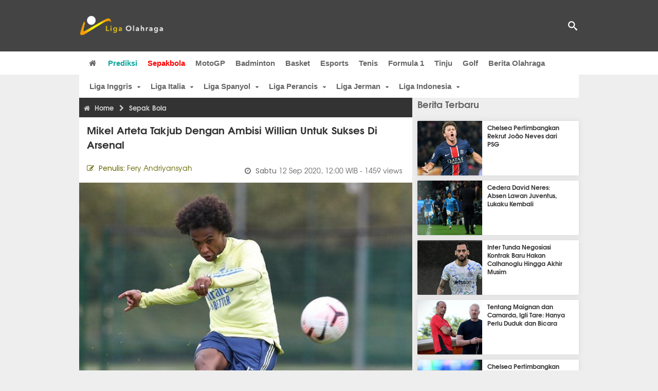

--- FILE ---
content_type: text/html; charset=utf-8
request_url: https://www.ligaolahraga.com/bola/mikel-arteta-takjub-dengan-ambisi-willian-untuk-sukses-di-arsenal
body_size: 10822
content:
<!DOCTYPE html><html lang="id" class="no-js"><head prefix="og: http://ogp.me/ns# fb: http://ogp.me/ns/fb# article: https://ogp.me/ns/article#"><meta charset="utf-8"><meta name="viewport" content="width=device-width, initial-scale=1, maximum-scale=5"><meta http-equiv="x-ua-compatible" content="on"><meta name="theme-color" content="#444444"><meta name="msapplication-navbutton-color" content="#444444"><meta name="apple-mobile-web-app-status-bar-style" content="#444444"><title>Mikel Arteta Takjub dengan Ambisi Willian untuk Sukses di Arsenal | Liga Olahraga</title><link rel="amphtml" href="https://www.ligaolahraga.com/amp/bola/mikel-arteta-takjub-dengan-ambisi-willian-untuk-sukses-di-arsenal"><link rel="shortcut icon" href="https://www.ligaolahraga.com/images/icons/favicon.ico" type="image/x-icon"><link rel="apple-touch-icon" href="https://www.ligaolahraga.com/images/icons/apple-touch-icon.png"><link rel="apple-touch-icon" sizes="57x57" href="https://www.ligaolahraga.com/images/icons/apple-touch-icon-57x57.png"><link rel="apple-touch-icon" sizes="72x72" href="https://www.ligaolahraga.com/images/icons/apple-touch-icon-72x72.png"><link rel="apple-touch-icon" sizes="76x76" href="https://www.ligaolahraga.com/images/icons/apple-touch-icon-76x76.png"><link rel="apple-touch-icon" sizes="114x114" href="https://www.ligaolahraga.com/images/icons/apple-touch-icon-114x114.png"><link rel="apple-touch-icon" sizes="120x120" href="https://www.ligaolahraga.com/images/icons/apple-touch-icon-120x120.png"><link rel="apple-touch-icon" sizes="144x144" href="https://www.ligaolahraga.com/images/icons/apple-touch-icon-144x144.png"><link rel="apple-touch-icon" sizes="152x152" href="https://www.ligaolahraga.com/images/icons/apple-touch-icon-152x152.png"><link rel="apple-touch-icon" sizes="180x180" href="https://www.ligaolahraga.com/images/icons/apple-touch-icon-180x180.png"><meta name="msvalidate.01" content="95A379D8D470BC3B427050011BE9AB25"><meta name="p:domain_verify" content="acf20267e0f995a9dec9bf25800dff3e"><meta name="robots" content="index, follow"><meta name="googlebot-news" content="index, follow" /><meta name="googlebot" content="index, follow" /><meta name="robots" content="max-snippet:-1, max-image-preview:large"><meta name="description" content="Mikel Arteta mengaku terpesona dengan ambisi Willian dan percaya dia adalah pemain yang dapat mendorong Arsenal untuk mencapai kesuksesan musim ini."><meta property="og:locale" content="id_ID"><meta property="og:site_name" content="Ligaolahraga.com"><meta property="og:type" content="article"><meta property="og:title" content="Mikel Arteta Takjub dengan Ambisi Willian untuk Sukses di Arsenal"><meta property="og:description" content="Mikel Arteta mengaku terpesona dengan ambisi Willian dan percaya dia adalah pemain yang dapat mendorong Arsenal untuk mencapai kesuksesan musim ini."><meta property="og:image" content="https://img.ligaolahraga.com/images/news/2020/09/12/mikel-arteta-takjub-dengan-ambisi-willian-untuk-sukses-di-arsenal.jpeg"><meta property="og:url" content="https://www.ligaolahraga.com/bola/mikel-arteta-takjub-dengan-ambisi-willian-untuk-sukses-di-arsenal"><meta property="article:publisher" content="https://www.facebook.com/LigaOlahragaku"><meta property="article:published_time" content="2020-09-12T12:00:53+07:00"><meta property="article:modified_time " content="2020-09-12T12:00:53+07:00"><meta property="article:section" content="Sepak Bola"><meta property="article:tag" content="Willian"><meta property="article:tag" content="Mikel Arteta"><meta property="article:tag" content="Arsenal"><meta property="fb:pages" content="542568155887848"><meta property="fb:admins" content="100009315241214"><meta property="fb:app_id" content="647543805350428"><meta itemprop="url" content="https://www.ligaolahraga.com/bola/mikel-arteta-takjub-dengan-ambisi-willian-untuk-sukses-di-arsenal"><link rel="canonical" href="https://www.ligaolahraga.com/bola/mikel-arteta-takjub-dengan-ambisi-willian-untuk-sukses-di-arsenal"><link rel="amphtml" href="https://www.ligaolahraga.com/amp/mikel-arteta-takjub-dengan-ambisi-willian-untuk-sukses-di-arsenal"><script type="application/ld+json"> { "@context": "http://schema.org", "@type": "NewsArticle", "mainEntityOfPage": { "@type": "WebPage", "@id": "https://www.ligaolahraga.com/bola/mikel-arteta-takjub-dengan-ambisi-willian-untuk-sukses-di-arsenal" }, "headline": "Mikel Arteta Takjub dengan Ambisi Willian untuk Sukses di Arsenal", "image": { "@type": "ImageObject", "url": "https://img.ligaolahraga.com/images/news/2020/09/12/mikel-arteta-takjub-dengan-ambisi-willian-untuk-sukses-di-arsenal.jpeg", "height": 600, "width": 450 }, "datePublished": "2020-09-12T12:00:53+07:00", "dateModified": "2020-09-12T12:00:53+07:00", "author": { "@type": "Person", "name": "Fery Andriyansyah" }, "publisher": { "@type": "Organization", "name": "Ligaolahraga.com", "logo": { "@type": "ImageObject", "url": "https://www.ligaolahraga.com/images/logo-ligaolahraga.png", "width": 185, "height": 45 } }, "description": "Mikel Arteta mengaku terpesona dengan ambisi Willian dan percaya dia adalah pemain yang dapat mendorong Arsenal untuk mencapai kesuksesan musim ini."}</script><link rel="preconnect" href="//img.ligaolahraga.com"><link rel="preload" href="https://www.ligaolahraga.com/css/app-20250914.min.css" as="style" onload="this.rel='stylesheet'"><noscript><link type="text/css" rel="stylesheet" href="https://www.ligaolahraga.com/css/app-20250914.min.css" media="all"></noscript><link rel="preload" href="https://cdnjs.cloudflare.com/ajax/libs/font-awesome/4.4.0/css/font-awesome.min.css" as="style" onload="this.onload=null;this.rel='stylesheet'"><noscript><link rel="stylesheet" href="https://cdnjs.cloudflare.com/ajax/libs/font-awesome/4.4.0/css/font-awesome.min.css"></noscript><link rel="preconnect" href="https://fonts.googleapis.com"><link rel="preconnect" href="https://fonts.gstatic.com" crossorigin><link rel="preload" href="https://fonts.googleapis.com/css2?family=Poppins:wght@300;400;500;600;700&display=swap" as="style" onload="this.onload=null;this.rel='stylesheet'"><noscript><link rel="stylesheet" href="https://fonts.googleapis.com/css2?family=Poppins:wght@300;400;500;600;700&display=swap"></noscript><style> .entry-post { margin-bottom: 0 } .intro, .related_detail { float: none !important; } .comment-post { padding-top: 0; } @media only screen and (max-width: 533px) { .box-medsos { height: auto; padding: 0; } .wrap-box-medsos { padding: 0; } .share-btn-detail { width: 40px; height: 40px; padding: 0px 8px; line-height: 40px; } .share-btn-detail:not(:last-child) { margin-right: 5px; } }</style><script>document.documentElement.classList.remove("no-js");</script><!--[if lt IE 9]><script src="https://oss.maxcdn.com/html5shiv/3.7.3/html5shiv.min.js"></script><script src="https://oss.maxcdn.com/respond/1.4.2/respond.min.js"></script><![endif]--><script>(function(w,d,s,l,i){w[l]=w[l]||[];w[l].push({'gtm.start':new Date().getTime(),event:'gtm.js'});var f=d.getElementsByTagName(s)[0],j=d.createElement(s),dl=l!='dataLayer'?'&l='+l:'';j.async=true;j.src='https://www.googletagmanager.com/gtm.js?id='+i+dl;f.parentNode.insertBefore(j,f);})(window,document,'script','dataLayer','GTM-WFSVT23');</script></head><body><div id="fb-root"></div><script> (function (d, s, id) { var js, fjs = d.getElementsByTagName(s)[0]; if (d.getElementById(id)) return; js = d.createElement(s); js.id = id; js.src = "//connect.facebook.net/en_US/sdk.js#xfbml=1&version=v2.5&appId=647543805350428"; fjs.parentNode.insertBefore(js, fjs); }(document, 'script', 'facebook-jssdk'));</script><noscript><iframe src="https://www.googletagmanager.com/ns.html?id=GTM-WFSVT23" height="0" width="0" style="display:none;visibility:hidden"></iframe></noscript><header class="header"><div class="top-wrap"><div class="container"><div class="row"><div class="col-md-6 custom-col-md-6"><div id="logo" class="logo"><a href="/" rel="home" title="home" class="header-logo-nav"><img src="https://www.ligaolahraga.com/images/logo-ligaolahraga.png" alt="LigaOlahraga.com berita terbaru" title="Berita Olahraga Terbaru"/></a></div></div><div class="sb-search-box"><div id="sb-search" class="sb-search" itemscope itemtype="https://schema.org/WebSite"><link itemprop="url" content="https://www.ligaolahraga.com"/><form action="https://www.ligaolahraga.com/search" itemprop="potentialAction" itemscope itemtype="https://schema.org/SearchAction"><meta itemprop="target" content="https://www.ligaolahraga.com/search?q={q}"/><input itemprop="query-input" class="sb-search-input" placeholder="Pencarian..." type="text" name="q"><span class="sb-icon-search"></span></form></div></div><div class="btn-menu"></div></div></div></div><div class="header-wrap"><div class="col-md-12"><div id="sticky-anchor"></div><div id="sticky"><nav id="mainnav" class="mainnav"><ul class="container"><li class="selected marginnav homepage-icon"><a href="/" class="trc" id="Homepage"><span class="fa fa-home"></span></a></li><li class="top-hashtag1"><a href="https://www.ligaolahraga.com/prediksi-bola" class="header-nav">Prediksi</a></li><li class="active"><a href="https://www.ligaolahraga.com/bola" class="header-nav">Sepakbola</a></li><li><a href="https://www.ligaolahraga.com/motogp" class="header-nav">MotoGP</a></li><li><a href="https://www.ligaolahraga.com/badminton" class="header-nav">Badminton</a></li><li><a href="https://www.ligaolahraga.com/basket" class="header-nav">Basket</a></li><li><a href="https://www.ligaolahraga.com/esports" class="header-nav">Esports</a></li><li><a href="https://www.ligaolahraga.com/tenis" class="header-nav">Tenis</a></li><li><a href="https://www.ligaolahraga.com/f1" class="header-nav">Formula 1</a></li><li><a href="https://www.ligaolahraga.com/tinju" class="trc header-nav">Tinju</a></li><li><a href="https://www.ligaolahraga.com/golf" class="trc header-nav">Golf</a></li><li><a href="https://www.ligaolahraga.com/indeks-berita" class="header-nav">Berita Olahraga</a></li></nav></div></div></div></header><section id="main"><div class="container"><div class="row detail"><div id="sticky-anchor"></div><div id="sticky"><nav id="mainnav" class="mainnav_cat"><ul class="container anak-menu"><li class="has-children"><a href="https://www.ligaolahraga.com/bola/inggris">Liga Inggris</a><ul class="sub-menu"><li><a href="https://www.ligaolahraga.com/bola/manchester-city">Manchester City</a></li><li><a href="https://www.ligaolahraga.com/bola/manchester-united">Manchester United</a></li><li><a href="https://www.ligaolahraga.com/bola/chelsea">Chelsea</a></li><li><a href="https://www.ligaolahraga.com/bola/arsenal">Arsenal</a></li><li><a href="https://www.ligaolahraga.com/bola/liverpool">Liverpool</a></li></ul></li><li class="has-children"><a href="https://www.ligaolahraga.com/bola/italia">Liga Italia</a><ul class="sub-menu"><li><a href="https://www.ligaolahraga.com/bola/juventus">Juventus</a></li><li><a href="https://www.ligaolahraga.com/bola/inter-milan">Inter Milan</a></li><li><a href="https://www.ligaolahraga.com/bola/ac-milan">AC Milan</a></li><li><a href="https://www.ligaolahraga.com/bola/roma">Roma</a></li><li><a href="https://www.ligaolahraga.com/bola/lazio">Lazio</a></li></ul></li><li class="has-children"><a href="https://www.ligaolahraga.com/bola/spanyol">Liga Spanyol</a><ul class="sub-menu"><li><a href="https://www.ligaolahraga.com/bola/barcelona">Barcelona</a></li><li><a href="https://www.ligaolahraga.com/bola/real-madrid">Real Madrid</a></li><li><a href="https://www.ligaolahraga.com/bola/valencia">Valencia</a></li><li><a href="https://www.ligaolahraga.com/bola/atletico-madrid">Atletico Madrid</a></li></ul></li><li class="has-children"><a href="https://www.ligaolahraga.com/bola/perancis">Liga Perancis</a><ul class="sub-menu"><li><a href="https://www.ligaolahraga.com/bola/paris-saint-germain">Paris Saint-Germain</a></li><li><a href="https://www.ligaolahraga.com/bola/as-monaco">AS Monaco</a></li><li><a href="https://www.ligaolahraga.com/bola/lyon">Lyon</a></li></ul></li><li class="has-children"><a href="https://www.ligaolahraga.com/bola/jerman">Liga Jerman</a><ul class="sub-menu"><li><a href="https://www.ligaolahraga.com/bola/bayern-muenchen">Bayern Muenchen</a></li><li><a href="https://www.ligaolahraga.com/bola/dortmund">Dortmund</a></li></ul></li><li class="has-children"><a href="https://www.ligaolahraga.com/bola/indonesia">Liga Indonesia</a><ul class="sub-menu"><li><a href="https://www.ligaolahraga.com/bola/persib">Persib</a></li><li><a href="https://www.ligaolahraga.com/bola/persija">Persija</a></li><li><a href="https://www.ligaolahraga.com/bola/persebaya">Persebaya</a></li><li><a href="https://www.ligaolahraga.com/bola/arema">Arema</a></li><li><a href="https://www.ligaolahraga.com/bola/semen-padang">Semen Padang</a></li></ul></li></ul></nav></div><div class="col-md-8"><div class="post-wrap posts post-single"><article class="post" id="post-196412" data-id="196412" ><div class="body-post"><div class="main-post"><div class="entry-post"><div itemscope itemtype="https://schema.org/BreadcrumbList" class="breadcrumb"><span itemprop="itemListElement" itemscope itemtype="https://schema.org/ListItem"><a itemtype="https://schema.org/Thing" itemprop="item" href="https://www.ligaolahraga.com"><span class="fa fa-home"></span><span itemprop="name">Home</span></a><meta itemprop="position" content="1"></span><span itemprop="itemListElement" itemscope itemtype="https://schema.org/ListItem"><span class="fa fa-chevron-right"></span><a itemtype="https://schema.org/Thing" itemprop="item" href="https://www.ligaolahraga.com/bola"><span itemprop="name">Sepak Bola</span></a><meta itemprop="position" content="2"></span></div><h1 itemprop="name">Mikel Arteta Takjub dengan Ambisi Willian untuk Sukses di Arsenal</h1><div class="dateadmintitle"><div class="news_by date_detail"> Penulis: <span>Fery Andriyansyah</span></div><div class="date date_detail"> Sabtu <span> 12 Sep 2020, 12:00 WIB</span><span> - 1459 views</span></div></div><figure><img src="https://img.ligaolahraga.com/images/news/2020/09/12/mikel-arteta-takjub-dengan-ambisi-willian-untuk-sukses-di-arsenal.jpeg" alt="Willian siap menjalani debutnya di Arsenal" decoding="async" fetchpriority="high" width="600" height="450"><figcaption><h2>Willian. (Foto: Getty Images)</h2></figcaption></figure><div class="content-detail"><span class="hide">Ligaolahraga.com -</span><p class="intro">Berita Liga Inggris Manajer Arsenal, Mikel Arteta, mengaku terpesona dengan ambisi Willian dan percaya dia adalah pemain yang dapat mendorong timnya untuk mencapai kesuksesan musim ini.</p><div class="related_detail"><span>Baca juga:</span><h2><a class="hitam" href="https://www.ligaolahraga.com/bola/arsenal-istirahatkan-rice-lakukan-delapan-pergantian-pemain"> Arsenal Istirahatkan Rice, Lakukan Delapan Pergantian Pemain</a></h2></div><p>Willian menandatangani kontrak tiga tahun dengan <em>The Gunners</em> bulan lalu setelah meninggalkan Chelsea dengan status bebas transfer. Dia mencatatkan 339 penampilan untuk <em>The Blues</em> sejak diboyong dari Anzhi Makhachkala pada 2013, menorehkan 63 gol dan 62 <em>assist</em>.</p><p>Mikel Arteta mengaku terpana dengan target besar&nbsp;pemain berusia 32 tahun itu di Arsenal, dan percaya dia akan memberi <em>The Gunners</em> keseimbangan yang sangat dibutuhkan.</p><p>"Dengan semua percakapan yang saya lakukan dengannya, hal yang menonjol adalah ambisinya bahwa dia ingin menjadi orang yang dapat memajukan tim ini," kata Arteta pada konferensi pers, mengutip dari <em>Goal</em>. "Hal lain dengannya adalah dia selalu tersedia. Musim lalu di Chelsea, Anda dapat melihat jumlah pertandingan yang telah dia mainkan.</p><p>"Saya sama sekali tidak khawatir. Kami membutuhkan keseimbangan dalam skuat ini. Kami memiliki bakat yang sangat muda. Kami membutuhkan beberapa pemain berpengalaman yang bisa langsung mengenakan jersey dan mulai tampil. Jika dia mampu tampil di level itu selama tiga tahun lagi, saya pikir dia memiliki peluang besar untuk mencapainya, tapi waktu akan menjawabnya."</p><p>Willian kemungkinan besar akan menjalani debutnya bersama Arsenal dalam laga pembuka Premier League musim 2020-21 melawan Fulham di Craven Cottage, Sabtu (12/9) malam pukul 18.30 WIB.</p><div class="related_detail"><span>Baca juga:</span><h2><a class="hitam" href="https://www.ligaolahraga.com/bola/pesan-tegas-gabriel-jesus-untuk-arteta-ingin-bertahan"> Pesan Tegas Gabriel Jesus untuk Arteta: Ingin Bertahan</a></h2></div><p class="tag"> Artikel Tag: <a href="https://www.ligaolahraga.com/tag/willian" class="tag-link">Willian</a>, <a href="https://www.ligaolahraga.com/tag/mikel-arteta" class="tag-link">Mikel Arteta</a>, <a href="https://www.ligaolahraga.com/tag/arsenal" class="tag-link">Arsenal</a></p><span class="hide">Published by Ligaolahraga.com at https://www.ligaolahraga.com/bola/mikel-arteta-takjub-dengan-ambisi-willian-untuk-sukses-di-arsenal</span></div></div><div class="comment-post"><div class="box-medsos"><div class="wrap-box-medsos"><div class="fb-like-detail fb-like" data-href="https://www.ligaolahraga.com/bola/mikel-arteta-takjub-dengan-ambisi-willian-untuk-sukses-di-arsenal" data-layout="box_count" data-action="like" data-size="small" data-show-faces="false" data-share="false"></div><span class="fb-like-detail"><span class="viewer">1459</span></span></div></div><div class="box-medsos"><div class="wrap-box-medsos"><a href="whatsapp://send?text=https%3A%2F%2Fwww.ligaolahraga.com%2Fbola%2Fmikel-arteta-takjub-dengan-ambisi-willian-untuk-sukses-di-arsenal" data-action="share/whatsapp/share" data-tag-name="Whatsapp" class="share-btn-detail wa"><i class="fa fa-whatsapp"></i></a><a href="https://www.facebook.com/sharer/sharer.php?u=https://www.ligaolahraga.com/bola/mikel-arteta-takjub-dengan-ambisi-willian-untuk-sukses-di-arsenal" data-tag-name="Facebook" target="_blank" class="share-btn-detail facebook"><i class="fa fa-facebook"></i></a><a href="https://twitter.com/share?url=https://www.ligaolahraga.com/bola/mikel-arteta-takjub-dengan-ambisi-willian-untuk-sukses-di-arsenal&text=Mikel Arteta Takjub dengan Ambisi Willian untuk Sukses di Arsenal" data-tag-name="Twitter" target="_blank" class="share-btn-detail twitter"><i class="fa fa-twitter"></i></a></div></div><div class="clear"></div><div class="comment-title">Komentar</div><form class="comment-form" method="POST" action="https://www.ligaolahraga.com/comment-save"><input type="hidden" name="_token" value="Su7LRZEhtYqOCWl9uQO8ZSsDtGixws8W175Er0cA"><div class="box-comment-notification reply-message hide"><p>Terima kasih. Komentar Anda sudah disimpan dan menunggu moderasi.</p></div><input type="hidden" name="news" id="news" value="mikel-arteta-takjub-dengan-ambisi-willian-untuk-sukses-di-arsenal"><div class="box-comment"><div class="comment-label"><div class="label-left"><span>Nama</span></div><div class="label-right"><input type="text" class="input-text" name="nama" maxlength="30" placeholder="Masukkan Nama"><div class="red nama hide"></div></div></div><div class="comment-label"><div class="label-left"><span>Email</span></div><div class="label-right"><input type="text" class="input-text" name="email" maxlength="35" placeholder="Masukkan Email"><div class="red email hide"></div></div></div><div class="comment-label"><div class="label-left"><span>Komentar</span></div><div class="label-right"><textarea class="input-text" id="textarea" name="komentar" rows="3" cols="30" maxlength="160"></textarea><div id="comment-textarea-feedback" class="comment-feedback">160 karakter tersisa</div><div class="red komentar hide"></div></div></div><div class="comment-label"><div class="label-left"></div><div class="label-right"><div class="g-recaptcha" data-sitekey="6LfcRDUUAAAAAHgjPTkvgH1rnx_uENhndtTbp4f0"></div></div></div><div class="comment-label"><div class="label-left"></div><div class="label-right"><input type="submit" value="Submit" class="button-link"></div></div></div></form><div class="box-comment-notification"><p><strong>Belum ada komentar.</strong></p><p>Jadilah yang pertama berkomentar disini</p></div></div><div class="related-news-box"><h2>Berita Terkait</h2><div class="col-md-6"><div class="grid2c related-news-grid"><article class="berita-terkait"><div class="thumb lazy loading-placeholder"><a href="https://www.ligaolahraga.com/bola/akanji-tegaskan-tak-akan-kembali-ke-man-city-tantang-arsenal"><img src="[data-uri]" alt="Akanji Tegaskan Tak Akan Kembali ke Man City, Tantang Arsenal" data-src="https://img.ligaolahraga.com/public/images/news/2026/01/20/akanji-tegaskan-tak-akan-kembali-ke-man-city-tantang-arsenal.jpg" data-bigsrc="https://img.ligaolahraga.com/images/news/2026/01/20/https://img.ligaolahraga.com/public/images/news/2026/01/20/akanji-tegaskan-tak-akan-kembali-ke-man-city-tantang-arsenal.jpg" class="lozad detail-terkait" decoding="async" fetchpriority="low"></a></div><div class="label_box"><div class="title"><a href="https://www.ligaolahraga.com/bola/akanji-tegaskan-tak-akan-kembali-ke-man-city-tantang-arsenal"> Akanji Tegaskan Tak Akan Kembali ke Man City, Tantang Arsenal</a></div><div class="date">44 menit 55 detik lalu</div></div></article></div></div><div class="col-md-6"><div class="grid2c related-news-grid"><article class="berita-terkait"><div class="thumb lazy loading-placeholder"><a href="https://www.ligaolahraga.com/bola/arteta-tinggalkan-tiga-pemain-arsenal-untuk-laga-inter-milan"><img src="[data-uri]" alt="Arteta Tinggalkan Tiga Pemain Arsenal untuk Laga Inter Milan" data-src="https://img.ligaolahraga.com/public/images/news/2026/01/20/arteta-tinggalkan-tiga-pemain-arsenal-untuk-laga-inter-milan.jpg" data-bigsrc="https://img.ligaolahraga.com/images/news/2026/01/20/https://img.ligaolahraga.com/public/images/news/2026/01/20/arteta-tinggalkan-tiga-pemain-arsenal-untuk-laga-inter-milan.jpg" class="lozad detail-terkait" decoding="async" fetchpriority="low"></a></div><div class="label_box"><div class="title"><a href="https://www.ligaolahraga.com/bola/arteta-tinggalkan-tiga-pemain-arsenal-untuk-laga-inter-milan"> Arteta Tinggalkan Tiga Pemain Arsenal untuk Laga Inter Milan</a></div><div class="date">3 jam 56 menit lalu</div></div></article></div></div><div class="col-md-6"><div class="grid2c related-news-grid"><article class="berita-terkait"><div class="thumb lazy loading-placeholder"><a href="https://www.ligaolahraga.com/bola/bove-jalani-tes-medis-segera-gabung-watford-gratis"><img src="[data-uri]" alt="Bove Jalani Tes Medis, Segera Gabung Watford Gratis" data-src="https://img.ligaolahraga.com/public/images/news/2026/01/19/bove-jalani-tes-medis-segera-gabung-watford-gratis.jpg" data-bigsrc="https://img.ligaolahraga.com/images/news/2026/01/19/https://img.ligaolahraga.com/public/images/news/2026/01/19/bove-jalani-tes-medis-segera-gabung-watford-gratis.jpg" class="lozad detail-terkait" decoding="async" fetchpriority="low"></a></div><div class="label_box"><div class="title"><a href="https://www.ligaolahraga.com/bola/bove-jalani-tes-medis-segera-gabung-watford-gratis"> Bove Jalani Tes Medis, Segera Gabung Watford Gratis</a></div><div class="date">5 jam 29 menit lalu</div></div></article></div></div><div class="col-md-6"><div class="grid2c related-news-grid"><article class="berita-terkait"><div class="thumb lazy loading-placeholder"><a href="https://www.ligaolahraga.com/bola/chivu-pastikan-lautaro-siap-hadapi-arsenal"><img src="[data-uri]" alt="Chivu Pastikan Lautaro Siap Hadapi Arsenal" data-src="https://img.ligaolahraga.com/public/images/news/2026/01/19/chivu-pastikan-lautaro-siap-hadapi-arsenal.jpg" data-bigsrc="https://img.ligaolahraga.com/images/news/2026/01/19/https://img.ligaolahraga.com/public/images/news/2026/01/19/chivu-pastikan-lautaro-siap-hadapi-arsenal.jpg" class="lozad detail-terkait" decoding="async" fetchpriority="low"></a></div><div class="label_box"><div class="title"><a href="https://www.ligaolahraga.com/bola/chivu-pastikan-lautaro-siap-hadapi-arsenal"> Chivu Pastikan Lautaro Siap Hadapi Arsenal</a></div><div class="date">6 jam 29 menit lalu</div></div></article></div></div><div class="col-md-6"><div class="grid2c related-news-grid"><article class="berita-terkait"><div class="thumb lazy loading-placeholder"><a href="https://www.ligaolahraga.com/bola/wasit-harus-diskors-usai-insiden-penalti-arsenal"><img src="[data-uri]" alt="Wasit Harus Diskors Usai Insiden Penalti Arsenal" data-src="https://img.ligaolahraga.com/public/images/news/2026/01/19/wasit-harus-diskors-usai-insiden-penalti-arsenal.jpg" data-bigsrc="https://img.ligaolahraga.com/images/news/2026/01/19/https://img.ligaolahraga.com/public/images/news/2026/01/19/wasit-harus-diskors-usai-insiden-penalti-arsenal.jpg" class="lozad detail-terkait" decoding="async" fetchpriority="low"></a></div><div class="label_box"><div class="title"><a href="https://www.ligaolahraga.com/bola/wasit-harus-diskors-usai-insiden-penalti-arsenal"> Wasit Harus Diskors Usai Insiden Penalti Arsenal</a></div><div class="date">7 jam 17 menit lalu</div></div></article></div></div><div class="col-md-6"><div class="grid2c related-news-grid"><article class="berita-terkait"><div class="thumb lazy loading-placeholder"><a href="https://www.ligaolahraga.com/bola/man-utd-ajukan-tawaran-resmi-untuk-ruben-neves"><img src="[data-uri]" alt="Man Utd Ajukan Tawaran Resmi untuk Ruben Neves" data-src="https://img.ligaolahraga.com/public/images/news/2026/01/19/man-utd-ajukan-tawaran-resmi-untuk-ruben-neves.jpg" data-bigsrc="https://img.ligaolahraga.com/images/news/2026/01/19/https://img.ligaolahraga.com/public/images/news/2026/01/19/man-utd-ajukan-tawaran-resmi-untuk-ruben-neves.jpg" class="lozad detail-terkait" decoding="async" fetchpriority="low"></a></div><div class="label_box"><div class="title"><a href="https://www.ligaolahraga.com/bola/man-utd-ajukan-tawaran-resmi-untuk-ruben-neves"> Man Utd Ajukan Tawaran Resmi untuk Ruben Neves</a></div><div class="date">7 jam 35 menit lalu</div></div></article></div></div></div></div></div></article></div></div><div class="col-md-4"><div class="sidebar-widget-1"><div class="widget widget-most-popular berita-terbaru"><div class="section-title padding-left-10"><a href="https://www.ligaolahraga.com"><span>Berita Terbaru</span></a></div><div class="left_grid_small padding-bottom-10"><div class="clear left-grid-small-container-box"><div class="show-up-color-right"></div><div class="left-grid-small-container"><div class="thumb lazy loading-placeholder left-grid-small"><a href="https://www.ligaolahraga.com/bola/chelsea-pertimbangkan-rekrut-joao-neves-dari-psg"><img src="[data-uri]" alt="Chelsea Pertimbangkan Rekrut João Neves dari PSG" data-src="https://img.ligaolahraga.com/public/images/news/2026/01/20/chelsea-pertimbangkan-rekrut-joao-neves-dari-psg.jpg" data-bigsrc="https://img.ligaolahraga.com/images/news/2026/01/20/https://img.ligaolahraga.com/public/images/news/2026/01/20/chelsea-pertimbangkan-rekrut-joao-neves-dari-psg.jpg" class="lozad sitebar"><noscript><img src="https://www.ligaolahraga.com/storage/images/news/2026/01/20/https://img.ligaolahraga.com/public/images/news/2026/01/20/chelsea-pertimbangkan-rekrut-joao-neves-dari-psg-126x106.jpg" alt="Chelsea Pertimbangkan Rekrut João Neves dari PSG"></noscript></a></div></div><div class="text"><a href="https://www.ligaolahraga.com/bola/chelsea-pertimbangkan-rekrut-joao-neves-dari-psg"><span>Chelsea Pertimbangkan Rekrut João Neves dari PSG</span></a></div><div class="label_box label_left_grid"><span class="date">2 menit 57 detik lalu</span></div></div><div class="clear left-grid-small-container-box"><div class="show-up-color-right"></div><div class="left-grid-small-container"><div class="thumb lazy loading-placeholder left-grid-small"><a href="https://www.ligaolahraga.com/bola/cedera-david-neres-absen-lawan-juventus-lukaku-kembali"><img src="[data-uri]" alt="Cedera David Neres: Absen Lawan Juventus, Lukaku Kembali" data-src="https://img.ligaolahraga.com/public/images/news/2026/01/20/cedera-david-neres-absen-lawan-juventus-lukaku-kembali.jpg" data-bigsrc="https://img.ligaolahraga.com/images/news/2026/01/20/https://img.ligaolahraga.com/public/images/news/2026/01/20/cedera-david-neres-absen-lawan-juventus-lukaku-kembali.jpg" class="lozad sitebar"><noscript><img src="https://www.ligaolahraga.com/storage/images/news/2026/01/20/https://img.ligaolahraga.com/public/images/news/2026/01/20/cedera-david-neres-absen-lawan-juventus-lukaku-kembali-126x106.jpg" alt="Cedera David Neres: Absen Lawan Juventus, Lukaku Kembali"></noscript></a></div></div><div class="text"><a href="https://www.ligaolahraga.com/bola/cedera-david-neres-absen-lawan-juventus-lukaku-kembali"><span>Cedera David Neres: Absen Lawan Juventus, Lukaku Kembali</span></a></div><div class="label_box label_left_grid"><span class="date">17 menit 56 detik lalu</span></div></div><div class="clear left-grid-small-container-box"><div class="show-up-color-right"></div><div class="left-grid-small-container"><div class="thumb lazy loading-placeholder left-grid-small"><a href="https://www.ligaolahraga.com/bola/inter-tunda-negosiasi-kontrak-baru-hakan-calhanoglu-hingga-akhir-musim"><img src="[data-uri]" alt="Inter Tunda Negosiasi Kontrak Baru Hakan Calhanoglu Hingga Akhir Musim" data-src="https://img.ligaolahraga.com/images/news/thumbs/inter-tunda-negosiasi-kontrak-baru-hakan-calhanoglu-hingga-akhir-musim.jpg" data-bigsrc="https://img.ligaolahraga.com/images/news/2026/01/19/inter-tunda-negosiasi-kontrak-baru-hakan-calhanoglu-hingga-akhir-musim.jpg" class="lozad sitebar"><noscript><img src="https://www.ligaolahraga.com/storage/images/news/2026/01/19/inter-tunda-negosiasi-kontrak-baru-hakan-calhanoglu-hingga-akhir-musim-126x106.jpg" alt="Inter Tunda Negosiasi Kontrak Baru Hakan Calhanoglu Hingga Akhir Musim"></noscript></a></div></div><div class="text"><a href="https://www.ligaolahraga.com/bola/inter-tunda-negosiasi-kontrak-baru-hakan-calhanoglu-hingga-akhir-musim"><span>Inter Tunda Negosiasi Kontrak Baru Hakan Calhanoglu Hingga Akhir Musim</span></a></div><div class="label_box label_left_grid"><span class="date">29 menit 32 detik lalu</span></div></div><div class="clear left-grid-small-container-box"><div class="show-up-color-right"></div><div class="left-grid-small-container"><div class="thumb lazy loading-placeholder left-grid-small"><a href="https://www.ligaolahraga.com/bola/tentang-maignan-dan-camarda-igli-tare-hanya-perlu-duduk-dan-bicara"><img src="[data-uri]" alt="Tentang Maignan dan Camarda, Igli Tare: Hanya Perlu Duduk dan Bicara" data-src="https://img.ligaolahraga.com/images/news/thumbs/tentang-maignan-dan-camarda-igli-tare-hanya-perlu-duduk-dan-bicara.jpg" data-bigsrc="https://img.ligaolahraga.com/images/news/2026/01/19/tentang-maignan-dan-camarda-igli-tare-hanya-perlu-duduk-dan-bicara.jpg" class="lozad sitebar"><noscript><img src="https://www.ligaolahraga.com/storage/images/news/2026/01/19/tentang-maignan-dan-camarda-igli-tare-hanya-perlu-duduk-dan-bicara-126x106.jpg" alt="Tentang Maignan dan Camarda, Igli Tare: Hanya Perlu Duduk dan Bicara"></noscript></a></div></div><div class="text"><a href="https://www.ligaolahraga.com/bola/tentang-maignan-dan-camarda-igli-tare-hanya-perlu-duduk-dan-bicara"><span>Tentang Maignan dan Camarda, Igli Tare: Hanya Perlu Duduk dan Bicara</span></a></div><div class="label_box label_left_grid"><span class="date">44 menit 51 detik lalu</span></div></div><div class="clear left-grid-small-container-box"><div class="show-up-color-right"></div><div class="left-grid-small-container"><div class="thumb lazy loading-placeholder left-grid-small"><a href="https://www.ligaolahraga.com/bola/chelsea-pertimbangkan-ramon-038-senesi-sebagai-alternatif-jacquet"><img src="[data-uri]" alt="Chelsea Pertimbangkan Ramon &amp;#038; Senesi sebagai Alternatif Jacquet" data-src="https://img.ligaolahraga.com/public/images/news/2026/01/20/chelsea-pertimbangkan-ramon-038-senesi-sebagai-alternatif-jacquet.jpg" data-bigsrc="https://img.ligaolahraga.com/images/news/2026/01/20/https://img.ligaolahraga.com/public/images/news/2026/01/20/chelsea-pertimbangkan-ramon-038-senesi-sebagai-alternatif-jacquet.jpg" class="lozad sitebar"><noscript><img src="https://www.ligaolahraga.com/storage/images/news/2026/01/20/https://img.ligaolahraga.com/public/images/news/2026/01/20/chelsea-pertimbangkan-ramon-038-senesi-sebagai-alternatif-jacquet-126x106.jpg" alt="Chelsea Pertimbangkan Ramon &amp;#038; Senesi sebagai Alternatif Jacquet"></noscript></a></div></div><div class="text"><a href="https://www.ligaolahraga.com/bola/chelsea-pertimbangkan-ramon-038-senesi-sebagai-alternatif-jacquet"><span>Chelsea Pertimbangkan Ramon &amp;#038; Senesi sebagai Alternatif Jacquet</span></a></div><div class="label_box label_left_grid"><span class="date">56 menit 56 detik lalu</span></div></div><div class="clear left-grid-small-container-box"><div class="show-up-color-right"></div><div class="left-grid-small-container"><div class="thumb lazy loading-placeholder left-grid-small"><a href="https://www.ligaolahraga.com/bola/yann-bisseck-di-serie-a-tidak-ada-pertandingan-yang-mudah"><img src="[data-uri]" alt="Yann Bisseck: Di Serie A Tidak Ada Pertandingan Yang Mudah" data-src="https://img.ligaolahraga.com/images/news/thumbs/yann-bisseck-di-serie-a-tidak-ada-pertandingan-yang-mudah.jpg" data-bigsrc="https://img.ligaolahraga.com/images/news/2026/01/19/yann-bisseck-di-serie-a-tidak-ada-pertandingan-yang-mudah.jpg" class="lozad sitebar"><noscript><img src="https://www.ligaolahraga.com/storage/images/news/2026/01/19/yann-bisseck-di-serie-a-tidak-ada-pertandingan-yang-mudah-126x106.jpg" alt="Yann Bisseck: Di Serie A Tidak Ada Pertandingan Yang Mudah"></noscript></a></div></div><div class="text"><a href="https://www.ligaolahraga.com/bola/yann-bisseck-di-serie-a-tidak-ada-pertandingan-yang-mudah"><span>Yann Bisseck: Di Serie A Tidak Ada Pertandingan Yang Mudah</span></a></div><div class="label_box label_left_grid"><span class="date">1 jam lalu</span></div></div><div class="clear left-grid-small-container-box"><div class="show-up-color-right"></div><div class="left-grid-small-container"><div class="thumb lazy loading-placeholder left-grid-small"><a href="https://www.ligaolahraga.com/bola/milan-kalahkan-lecce-1-0-niclas-fullkrug-cetak-gol-perdana-di-san-siro"><img src="[data-uri]" alt="Milan Kalahkan Lecce 1-0, Niclas Fullkrug Cetak Gol Perdana di San Siro" data-src="https://img.ligaolahraga.com/images/news/thumbs/milan-kalahkan-lecce-1-0-niclas-fullkrug-cetak-gol-perdana-di-san-siro.jpg" data-bigsrc="https://img.ligaolahraga.com/images/news/2026/01/19/milan-kalahkan-lecce-1-0-niclas-fullkrug-cetak-gol-perdana-di-san-siro.jpg" class="lozad sitebar"><noscript><img src="https://www.ligaolahraga.com/storage/images/news/2026/01/19/milan-kalahkan-lecce-1-0-niclas-fullkrug-cetak-gol-perdana-di-san-siro-126x106.jpg" alt="Milan Kalahkan Lecce 1-0, Niclas Fullkrug Cetak Gol Perdana di San Siro"></noscript></a></div></div><div class="text"><a href="https://www.ligaolahraga.com/bola/milan-kalahkan-lecce-1-0-niclas-fullkrug-cetak-gol-perdana-di-san-siro"><span>Milan Kalahkan Lecce 1-0, Niclas Fullkrug Cetak Gol Perdana di San Siro</span></a></div><div class="label_box label_left_grid"><span class="date">1 jam 9 menit lalu</span></div></div><div class="clear left-grid-small-container-box"><div class="show-up-color-right"></div><div class="left-grid-small-container"><div class="thumb lazy loading-placeholder left-grid-small"><a href="https://www.ligaolahraga.com/bola/minim-bermain-chiesa-tetap-jadi-incaran-juventus"><img src="[data-uri]" alt="Minim Bermain, Chiesa Tetap Jadi Incaran Juventus" data-src="https://img.ligaolahraga.com/public/images/news/2026/01/20/minim-bermain-chiesa-tetap-jadi-incaran-juventus.jpg" data-bigsrc="https://img.ligaolahraga.com/images/news/2026/01/20/https://img.ligaolahraga.com/public/images/news/2026/01/20/minim-bermain-chiesa-tetap-jadi-incaran-juventus.jpg" class="lozad sitebar"><noscript><img src="https://www.ligaolahraga.com/storage/images/news/2026/01/20/https://img.ligaolahraga.com/public/images/news/2026/01/20/minim-bermain-chiesa-tetap-jadi-incaran-juventus-126x106.jpg" alt="Minim Bermain, Chiesa Tetap Jadi Incaran Juventus"></noscript></a></div></div><div class="text"><a href="https://www.ligaolahraga.com/bola/minim-bermain-chiesa-tetap-jadi-incaran-juventus"><span>Minim Bermain, Chiesa Tetap Jadi Incaran Juventus</span></a></div><div class="label_box label_left_grid"><span class="date">1 jam 14 menit lalu</span></div></div></div></div><div class="widget widget-most-popular berita-terpopuler"><div class="section-title padding-left-10" style="font-size: 16px !important;"><span>Berita Sepak Bola Terpopuler Minggu Ini</span></div><div class="left_grid_small padding-bottom-10"><div class="clear left-grid-small-container-box"><div class="show-up-color-right"></div><div class="left-grid-small-container"><div class="thumb lazy loading-placeholder left-grid-small"><a href="https://www.ligaolahraga.com/bola/weston-mckennie-diburu-lima-klub-juventus-ambil-keputusan"><img src="[data-uri]" alt="Weston McKennie Diburu Lima Klub, Juventus Ambil Keputusan" data-src="https://img.ligaolahraga.com/images/news/thumbs/weston-mckennie-diburu-lima-klub-juventus-ambil-keputusan.jpg" data-bigsrc="https://img.ligaolahraga.com/images/news/2026/01/16/weston-mckennie-diburu-lima-klub-juventus-ambil-keputusan.jpg" class="lozad sitebar"><noscript><img src="https://www.ligaolahraga.com/storage/images/news/2026/01/16/weston-mckennie-diburu-lima-klub-juventus-ambil-keputusan-126x106.jpg" alt="Weston McKennie Diburu Lima Klub, Juventus Ambil Keputusan"></noscript></a></div></div><div class="text"><a href="https://www.ligaolahraga.com/bola/weston-mckennie-diburu-lima-klub-juventus-ambil-keputusan"><span>Weston McKennie Diburu Lima Klub, Juventus Ambil Keputusan</span></a></div><div class="label_box label_left_grid"><span class="label_category"><a href="https://www.ligaolahraga.com/bola" class="label_green"> Sepak Bola</a></span><span class="viewer float_right">4140</span></div></div><div class="clear left-grid-small-container-box"><div class="show-up-color-right"></div><div class="left-grid-small-container"><div class="thumb lazy loading-placeholder left-grid-small"><a href="https://www.ligaolahraga.com/bola/susunan-pemain-udinese-vs-inter-dan-cara-menonton-di-tv"><img src="[data-uri]" alt="Susunan Pemain Udinese vs Inter dan Cara Menonton di TV" data-src="https://img.ligaolahraga.com/public/images/news/2026/01/17/susunan-pemain-udinese-vs-inter-dan-cara-menonton-di-tv.jpg" data-bigsrc="https://img.ligaolahraga.com/images/news/2026/01/17/https://img.ligaolahraga.com/public/images/news/2026/01/17/susunan-pemain-udinese-vs-inter-dan-cara-menonton-di-tv.jpg" class="lozad sitebar"><noscript><img src="https://www.ligaolahraga.com/storage/images/news/2026/01/17/https://img.ligaolahraga.com/public/images/news/2026/01/17/susunan-pemain-udinese-vs-inter-dan-cara-menonton-di-tv-126x106.jpg" alt="Susunan Pemain Udinese vs Inter dan Cara Menonton di TV"></noscript></a></div></div><div class="text"><a href="https://www.ligaolahraga.com/bola/susunan-pemain-udinese-vs-inter-dan-cara-menonton-di-tv"><span>Susunan Pemain Udinese vs Inter dan Cara Menonton di TV</span></a></div><div class="label_box label_left_grid"><span class="label_category"><a href="https://www.ligaolahraga.com/bola" class="label_green"> Sepak Bola</a></span><span class="viewer float_right">3467</span></div></div><div class="clear left-grid-small-container-box"><div class="show-up-color-right"></div><div class="left-grid-small-container"><div class="thumb lazy loading-placeholder left-grid-small"><a href="https://www.ligaolahraga.com/bola/susunan-pemain-resmi-serie-a-pekan-21-napoli-vs-sassuolo"><img src="[data-uri]" alt="Susunan Pemain Resmi Serie A Pekan 21: Napoli vs Sassuolo" data-src="https://img.ligaolahraga.com/public/images/news/2026/01/18/susunan-pemain-resmi-serie-a-pekan-21-napoli-vs-sassuolo.jpg" data-bigsrc="https://img.ligaolahraga.com/images/news/2026/01/18/https://img.ligaolahraga.com/public/images/news/2026/01/18/susunan-pemain-resmi-serie-a-pekan-21-napoli-vs-sassuolo.jpg" class="lozad sitebar"><noscript><img src="https://www.ligaolahraga.com/storage/images/news/2026/01/18/https://img.ligaolahraga.com/public/images/news/2026/01/18/susunan-pemain-resmi-serie-a-pekan-21-napoli-vs-sassuolo-126x106.jpg" alt="Susunan Pemain Resmi Serie A Pekan 21: Napoli vs Sassuolo"></noscript></a></div></div><div class="text"><a href="https://www.ligaolahraga.com/bola/susunan-pemain-resmi-serie-a-pekan-21-napoli-vs-sassuolo"><span>Susunan Pemain Resmi Serie A Pekan 21: Napoli vs Sassuolo</span></a></div><div class="label_box label_left_grid"><span class="label_category"><a href="https://www.ligaolahraga.com/bola" class="label_green"> Sepak Bola</a></span><span class="viewer float_right">3446</span></div></div><div class="clear left-grid-small-container-box"><div class="show-up-color-right"></div><div class="left-grid-small-container"><div class="thumb lazy loading-placeholder left-grid-small"><a href="https://www.ligaolahraga.com/bola/lazio-amankan-transfer-pertama-untuk-musim-panas-nanti"><img src="[data-uri]" alt="Lazio Amankan Transfer Pertama Untuk Musim Panas Nanti" data-src="https://img.ligaolahraga.com/images/news/thumbs/lazio-amankan-transfer-pertama-untuk-musim-panas-nanti.jpg" data-bigsrc="https://img.ligaolahraga.com/images/news/2026/01/14/lazio-amankan-transfer-pertama-untuk-musim-panas-nanti.jpg" class="lozad sitebar"><noscript><img src="https://www.ligaolahraga.com/storage/images/news/2026/01/14/lazio-amankan-transfer-pertama-untuk-musim-panas-nanti-126x106.jpg" alt="Lazio Amankan Transfer Pertama Untuk Musim Panas Nanti"></noscript></a></div></div><div class="text"><a href="https://www.ligaolahraga.com/bola/lazio-amankan-transfer-pertama-untuk-musim-panas-nanti"><span>Lazio Amankan Transfer Pertama Untuk Musim Panas Nanti</span></a></div><div class="label_box label_left_grid"><span class="label_category"><a href="https://www.ligaolahraga.com/bola" class="label_green"> Sepak Bola</a></span><span class="viewer float_right">3222</span></div></div><div class="clear left-grid-small-container-box"><div class="show-up-color-right"></div><div class="left-grid-small-container"><div class="thumb lazy loading-placeholder left-grid-small"><a href="https://www.ligaolahraga.com/bola/kiper-lazio-sepakat-pindah-ke-bournemouth-januari-ini"><img src="[data-uri]" alt="Kiper Lazio Sepakat Pindah ke Bournemouth Januari Ini" data-src="https://img.ligaolahraga.com/images/news/thumbs/kiper-lazio-sepakat-pindah-ke-bournemouth-januari-ini.jpg" data-bigsrc="https://img.ligaolahraga.com/images/news/2026/01/18/kiper-lazio-sepakat-pindah-ke-bournemouth-januari-ini.jpg" class="lozad sitebar"><noscript><img src="https://www.ligaolahraga.com/storage/images/news/2026/01/18/kiper-lazio-sepakat-pindah-ke-bournemouth-januari-ini-126x106.jpg" alt="Kiper Lazio Sepakat Pindah ke Bournemouth Januari Ini"></noscript></a></div></div><div class="text"><a href="https://www.ligaolahraga.com/bola/kiper-lazio-sepakat-pindah-ke-bournemouth-januari-ini"><span>Kiper Lazio Sepakat Pindah ke Bournemouth Januari Ini</span></a></div><div class="label_box label_left_grid"><span class="label_category"><a href="https://www.ligaolahraga.com/bola" class="label_green"> Sepak Bola</a></span><span class="viewer float_right">3198</span></div></div><div class="clear left-grid-small-container-box"><div class="show-up-color-right"></div><div class="left-grid-small-container"><div class="thumb lazy loading-placeholder left-grid-small"><a href="https://www.ligaolahraga.com/bola/arsenal-siapkan-manuver-besar-jeremy-jacquet-jadi-target-utama"><img src="[data-uri]" alt="Arsenal Siapkan Manuver Besar, Jeremy Jacquet Jadi Target Utama" data-src="https://img.ligaolahraga.com/images/news/thumbs/arsenal-siapkan-manuver-besar-jeremy-jacquet-jadi-target-utama.jpg" data-bigsrc="https://img.ligaolahraga.com/images/news/2026/01/16/arsenal-siapkan-manuver-besar-jeremy-jacquet-jadi-target-utama.jpg" class="lozad sitebar"><noscript><img src="https://www.ligaolahraga.com/storage/images/news/2026/01/16/arsenal-siapkan-manuver-besar-jeremy-jacquet-jadi-target-utama-126x106.jpg" alt="Arsenal Siapkan Manuver Besar, Jeremy Jacquet Jadi Target Utama"></noscript></a></div></div><div class="text"><a href="https://www.ligaolahraga.com/bola/arsenal-siapkan-manuver-besar-jeremy-jacquet-jadi-target-utama"><span>Arsenal Siapkan Manuver Besar, Jeremy Jacquet Jadi Target Utama</span></a></div><div class="label_box label_left_grid"><span class="label_category"><a href="https://www.ligaolahraga.com/bola" class="label_green"> Sepak Bola</a></span><span class="viewer float_right">2978</span></div></div><div class="clear left-grid-small-container-box"><div class="show-up-color-right"></div><div class="left-grid-small-container"><div class="thumb lazy loading-placeholder left-grid-small"><a href="https://www.ligaolahraga.com/bola/torino-vs-roma-susunan-pemain-dan-siaran-langsung"><img src="[data-uri]" alt="Torino vs. Roma: Susunan Pemain dan Siaran Langsung" data-src="https://img.ligaolahraga.com/public/images/news/2026/01/18/torino-vs-roma-susunan-pemain-dan-siaran-langsung.jpg" data-bigsrc="https://img.ligaolahraga.com/images/news/2026/01/18/https://img.ligaolahraga.com/public/images/news/2026/01/18/torino-vs-roma-susunan-pemain-dan-siaran-langsung.jpg" class="lozad sitebar"><noscript><img src="https://www.ligaolahraga.com/storage/images/news/2026/01/18/https://img.ligaolahraga.com/public/images/news/2026/01/18/torino-vs-roma-susunan-pemain-dan-siaran-langsung-126x106.jpg" alt="Torino vs. Roma: Susunan Pemain dan Siaran Langsung"></noscript></a></div></div><div class="text"><a href="https://www.ligaolahraga.com/bola/torino-vs-roma-susunan-pemain-dan-siaran-langsung"><span>Torino vs. Roma: Susunan Pemain dan Siaran Langsung</span></a></div><div class="label_box label_left_grid"><span class="label_category"><a href="https://www.ligaolahraga.com/bola" class="label_green"> Sepak Bola</a></span><span class="viewer float_right">2799</span></div></div><div class="clear left-grid-small-container-box"><div class="show-up-color-right"></div><div class="left-grid-small-container"><div class="thumb lazy loading-placeholder left-grid-small"><a href="https://www.ligaolahraga.com/bola/napoli-vs-sassuolo-susunan-pemain-dan-siaran-tv"><img src="[data-uri]" alt="Napoli vs Sassuolo: Susunan Pemain dan Siaran TV" data-src="https://img.ligaolahraga.com/public/images/news/2026/01/17/napoli-vs-sassuolo-susunan-pemain-dan-siaran-tv.jpg" data-bigsrc="https://img.ligaolahraga.com/images/news/2026/01/17/https://img.ligaolahraga.com/public/images/news/2026/01/17/napoli-vs-sassuolo-susunan-pemain-dan-siaran-tv.jpg" class="lozad sitebar"><noscript><img src="https://www.ligaolahraga.com/storage/images/news/2026/01/17/https://img.ligaolahraga.com/public/images/news/2026/01/17/napoli-vs-sassuolo-susunan-pemain-dan-siaran-tv-126x106.jpg" alt="Napoli vs Sassuolo: Susunan Pemain dan Siaran TV"></noscript></a></div></div><div class="text"><a href="https://www.ligaolahraga.com/bola/napoli-vs-sassuolo-susunan-pemain-dan-siaran-tv"><span>Napoli vs Sassuolo: Susunan Pemain dan Siaran TV</span></a></div><div class="label_box label_left_grid"><span class="label_category"><a href="https://www.ligaolahraga.com/bola" class="label_green"> Sepak Bola</a></span><span class="viewer float_right">2649</span></div></div><div class="clear left-grid-small-container-box"><div class="show-up-color-right"></div><div class="left-grid-small-container"><div class="thumb lazy loading-placeholder left-grid-small"><a href="https://www.ligaolahraga.com/bola/juventus-sudah-ambil-keputusan-soal-nasib-federico-gatti"><img src="[data-uri]" alt="Juventus Sudah Ambil Keputusan soal Nasib Federico Gatti" data-src="https://img.ligaolahraga.com/images/news/thumbs/juventus-sudah-ambil-keputusan-soal-nasib-federico-gatti.jpg" data-bigsrc="https://img.ligaolahraga.com/images/news/2026/01/11/juventus-sudah-ambil-keputusan-soal-nasib-federico-gatti.jpg" class="lozad sitebar"><noscript><img src="https://www.ligaolahraga.com/storage/images/news/2026/01/11/juventus-sudah-ambil-keputusan-soal-nasib-federico-gatti-126x106.jpg" alt="Juventus Sudah Ambil Keputusan soal Nasib Federico Gatti"></noscript></a></div></div><div class="text"><a href="https://www.ligaolahraga.com/bola/juventus-sudah-ambil-keputusan-soal-nasib-federico-gatti"><span>Juventus Sudah Ambil Keputusan soal Nasib Federico Gatti</span></a></div><div class="label_box label_left_grid"><span class="label_category"><a href="https://www.ligaolahraga.com/bola" class="label_green"> Sepak Bola</a></span><span class="viewer float_right">2552</span></div></div><div class="clear left-grid-small-container-box"><div class="show-up-color-right"></div><div class="left-grid-small-container"><div class="thumb lazy loading-placeholder left-grid-small"><a href="https://www.ligaolahraga.com/bola/cagliari-vs-juventus-susunan-pemain-dan-siaran-tv"><img src="[data-uri]" alt="Cagliari vs Juventus: Susunan Pemain dan Siaran TV" data-src="https://img.ligaolahraga.com/public/images/news/2026/01/17/cagliari-vs-juventus-susunan-pemain-dan-siaran-tv.jpg" data-bigsrc="https://img.ligaolahraga.com/images/news/2026/01/17/https://img.ligaolahraga.com/public/images/news/2026/01/17/cagliari-vs-juventus-susunan-pemain-dan-siaran-tv.jpg" class="lozad sitebar"><noscript><img src="https://www.ligaolahraga.com/storage/images/news/2026/01/17/https://img.ligaolahraga.com/public/images/news/2026/01/17/cagliari-vs-juventus-susunan-pemain-dan-siaran-tv-126x106.jpg" alt="Cagliari vs Juventus: Susunan Pemain dan Siaran TV"></noscript></a></div></div><div class="text"><a href="https://www.ligaolahraga.com/bola/cagliari-vs-juventus-susunan-pemain-dan-siaran-tv"><span>Cagliari vs Juventus: Susunan Pemain dan Siaran TV</span></a></div><div class="label_box label_left_grid"><span class="label_category"><a href="https://www.ligaolahraga.com/bola" class="label_green"> Sepak Bola</a></span><span class="viewer float_right">2406</span></div></div></div></div></div></div></div></div></section><footer id="footer"><a href="javascript:window.scroll({top:0,left:0,behavior:'smooth'});"><div class="footer-btt-wrap"><i class="arrow-up"></i><div class="btt-text">Back to top</div></div></a><div class="footer-widgets"><div class="container"><ul style="list-style: none; padding: 0; margin: 0;"><li style="display: inline; margin-right: 10px;"><a href="https://www.ligaolahraga.com/tentang-kami" class="footer-nav">Tentang Kami</a></li><li style="display: inline; margin-right: 10px;"><a href="https://www.ligaolahraga.com/kebijakan-privasi" class="footer-nav">Kebijakan Privasi</a></li><li style="display: inline; margin-right: 10px;"><a href="https://www.ligaolahraga.com/hubungi-kami" class="footer-nav">Hubungi Kami</a></li><li style="display: inline; margin-right: 10px;"><a href="https://www.ligaolahraga.com/karir" class="footer-nav">Karir</a></li></ul><style> .footer-widgets .widget-brand-small { display: block; float: left; padding-bottom: 0; font-size: 12px; text-align: center; border: solid 0 #000; } .footer-widgets .widget-brand-small div { text-align: left; padding: 2px 0; } .footer-widgets .footer-line { border-bottom: solid 1px #999; margin: 20px 0px } .footer-widgets .widget-brand-small a { color: #BBB }</style></div><div class="col-md-12"><div class="footer-line"></div></div><div class="container"><div class="col-md-2 widget-brand-small"><div><i class="fa fa-chevron-right"></i><a href="https://www.ligaolahraga.com/bola" class="footer-nav">Berita Bola</a></div><div><i class="fa fa-chevron-right"></i><a href="https://www.ligaolahraga.com/motogp" class="footer-nav">Berita Motogp</a></div><div><i class="fa fa-chevron-right"></i><a href="https://www.ligaolahraga.com/badminton" class="footer-nav">Berita Badminton</a></div><div><i class="fa fa-chevron-right"></i><a href="https://www.ligaolahraga.com/tinju" class="footer-nav">Berita Tinju</a></div><div><i class="fa fa-chevron-right"></i><a href="https://www.ligaolahraga.com/tenis" class="footer-nav">Berita Tenis</a></div></div><div class="col-md-2 widget-brand-small"><div><i class="fa fa-chevron-right"></i><a href="https://www.ligaolahraga.com/bola/inggris" class="footer-nav">Berita Liga Inggris</a></div><div><i class="fa fa-chevron-right"></i><a href="https://www.ligaolahraga.com/bola/italia" class="footer-nav">Berita Liga Italia</a></div><div><i class="fa fa-chevron-right"></i><a href="https://www.ligaolahraga.com/bola/spanyol" class="footer-nav">Berita Liga Spanyol</a></div><div><i class="fa fa-chevron-right"></i><a href="https://www.ligaolahraga.com/bola/perancis" class="footer-nav">Berita Liga Perancis</a></div><div><i class="fa fa-chevron-right"></i><a href="https://www.ligaolahraga.com/bola/indonesia" class="footer-nav">Berita Liga Indonesia</a></div></div><div class="col-md-2 widget-brand-small"><div><i class="fa fa-chevron-right"></i><a href="https://www.ligaolahraga.com/bola/manchester-united" class="footer-nav">Berita M. United</a></div><div><i class="fa fa-chevron-right"></i><a href="https://www.ligaolahraga.com/bola/arsenal" class="footer-nav">Berita Arsenal</a></div><div><i class="fa fa-chevron-right"></i><a href="https://www.ligaolahraga.com/bola/liverpool" class="footer-nav">Berita Liverpool</a></div><div><i class="fa fa-chevron-right"></i><a href="https://www.ligaolahraga.com/bola/chelsea" class="footer-nav">Berita Chelsea</a></div><div><i class="fa fa-chevron-right"></i><a href="https://www.ligaolahraga.com/bola/paris-saint-germain" class="footer-nav">Berita PSG</a></div></div><div class="col-md-2 widget-brand-small"><div><i class="fa fa-chevron-right"></i><a href="https://www.ligaolahraga.com/bola/persib" class="footer-nav">Berita Persib</a></div><div><i class="fa fa-chevron-right"></i><a href="https://www.ligaolahraga.com/bola/persija" class="footer-nav">Berita Persija</a></div><div><i class="fa fa-chevron-right"></i><a href="https://www.ligaolahraga.com/bola/semen-padang" class="footer-nav">Berita Semen Padang</a></div><div><i class="fa fa-chevron-right"></i><a href="https://www.ligaolahraga.com/bola/arema" class="footer-nav">Berita Arema</a></div><div><i class="fa fa-chevron-right"></i><a href="https://www.ligaolahraga.com/bola/persebaya" class="footer-nav">Berita Persebaya</a></div></div><div class="col-md-2 widget-brand-small"><div><i class="fa fa-chevron-right"></i><a href="https://www.ligaolahraga.com/bola/barcelona" class="footer-nav">Berita Barcelona</a></div><div><i class="fa fa-chevron-right"></i><a href="https://www.ligaolahraga.com/bola/real-madrid" class="footer-nav">Berita Real Madrid</a></div><div><i class="fa fa-chevron-right"></i><a href="https://www.ligaolahraga.com/bola/dortmund" class="footer-nav">Berita Dortmund</a></div><div><i class="fa fa-chevron-right"></i><a href="https://www.ligaolahraga.com/bola/ac-milan" class="footer-nav">Berita AC Milan</a></div><div><i class="fa fa-chevron-right"></i><a href="https://www.ligaolahraga.com/bola/as-monaco" class="footer-nav">Berita AS Monaco</a></div></div><div class="col-md-2 widget-brand-small"><div><i class="fa fa-chevron-right"></i><a href="https://www.ligaolahraga.com/bola/lazio" class="footer-nav">Berita Lazio</a></div><div><i class="fa fa-chevron-right"></i><a href="https://www.ligaolahraga.com/bola/bayern-muenchen" class="footer-nav">Berita Muenchen</a></div><div><i class="fa fa-chevron-right"></i><a href="https://www.ligaolahraga.com/bola/valencia" class="footer-nav">Berita Valencia</a></div><div><i class="fa fa-chevron-right"></i><a href="https://www.ligaolahraga.com/bola/atletico-madrid" class="footer-nav">Berita A Madrid</a></div><div><i class="fa fa-chevron-right"></i><a href="https://www.ligaolahraga.com/bola/manchester-city" class="footer-nav">Berita M City</a></div></div></div></div><div class="footer-icon"><div class="box"><a href="/" class="footer-logo-nav"><img src="[data-uri]" alt="Logo LigaOlahraga" data-src="https://www.ligaolahraga.com/images/icon-lo.png" align="icon LigaOlahraga" class="lozad"></a></div></div><div class="footer-copyright"> &copy; 2026 <a href="/">www.ligaolahraga.com</a></div></footer><div id="modal" class="popupContainer" style="display:none;"><header class="popupHeader"><span class="header_title">Login</span><span class="modal_close"><i class="fa fa-times"></i></span></header><section class="popupBody"><div class="form-message hide"></div><div class="social_login"><div><a href="https://www.ligaolahraga.com/auth/facebook" class="social_box fb"><span class="icon"><i class="fa fa-facebook"></i></span><span class="icon_title">Connect with Facebook</span></a><a href="https://www.ligaolahraga.com/auth/twitter" class="social_box twitter"><span class="icon"><i class="fa fa-twitter"></i></span><span class="icon_title">Connect with Twitter</span></a></div><div class="centeredText"><span>Or use your Email address</span></div><div class="action_btns"><div class="one_half"><a href="#" id="login_form" class="btn">Login</a></div><div class="one_half last"><a href="#" id="register_form" class="btn">Sign up</a></div></div></div><div class="user_login"><form action="https://www.ligaolahraga.com/login" method="post" data-type="login"><input type="hidden" name="_token" value="Su7LRZEhtYqOCWl9uQO8ZSsDtGixws8W175Er0cA" autocomplete="off"><label>Email</label><input autocomplete="email" type="text" name="email"><div class="red email hide"></div><br/><label>Password</label><input autocomplete="off" type="password" name="password"><div class="red password hide"></div><br/><div class="checkbox"><input id="remember" type="checkbox" name="remember" value="1"><label for="remember">Remember me on this computer</label></div><div class="action_btns"><div class="one_half"><a href="#" class="btn back_btn"><i class="fa fa-angle-double-left"></i> Back</a></div><div class="one_half last"><a href="#" class="btn btn_red submit">Login</a></div></div></form><a href="#" class="forgot_password">Forgot password?</a></div><div class="user_forgot_password"><form action="https://www.ligaolahraga.com/password/email" method="post" data-type="forgot"><input type="hidden" name="_token" value="Su7LRZEhtYqOCWl9uQO8ZSsDtGixws8W175Er0cA" autocomplete="off"><label>Email</label><input autocomplete="email" type="text" name="email"><div class="red email hide"></div><br/><div class="action_btns"><div class="one_half"><a href="#" class="btn back_btn"><i class="fa fa-angle-double-left"></i> Back</a></div><div class="one_half last"><a href="#" class="btn btn_red submit">Reset</a></div></div></form></div><div class="user_register"><form action="https://www.ligaolahraga.com/register" method="post" data-type="register"><input type="hidden" name="_token" value="Su7LRZEhtYqOCWl9uQO8ZSsDtGixws8W175Er0cA" autocomplete="off"><input type="hidden" name="registered" value="1"><input type="hidden" name="setuju" value="1"><label>Full Name</label><input autocomplete="on" type="text" name="nama"><div class="red nama hide"></div><br/><label>Email Address</label><input autocomplete="email" type="text" name="email"><div class="red email hide"></div><br/><label>Password</label><input autocomplete="off" type="password" name="password"><div class="red password hide"></div><br/><label>Confirm Password</label><input autocomplete="off" type="password" name="password_confirmation"><div class="red password_confirmation hide"></div><br/><div class="checkbox"><input id="send_updates" type="checkbox" value="1"><label for="send_updates">Send me occasional email updates</label></div><div class="action_btns"><div class="one_half"><a href="#" class="btn back_btn"><i class="fa fa-angle-double-left"></i> Back</a></div><div class="one_half last"><a href="#" class="btn btn_red submit">Register</a></div></div></form></div></section></div><script src="https://code.jquery.com/jquery-1.12.4.min.js" integrity="sha256-ZosEbRLbNQzLpnKIkEdrPv7lOy9C27hHQ+Xp8a4MxAQ=" crossorigin="anonymous"></script><script src="https://www.ligaolahraga.com/js/sb-search.js" defer></script><script src="https://www.ligaolahraga.com/js/main4.js" defer></script><script src="https://www.ligaolahraga.com/js/jquery.doubletaptogo2.js" defer></script><script src="https://www.ligaolahraga.com/js/jquery-waypoints.js" defer></script><script src="https://www.ligaolahraga.com/js/jquery.flexslider.js" defer></script><script type="text/javascript"> if (!('IntersectionObserver' in window)) { var script = document.createElement("script"); script.src = "https://raw.githubusercontent.com/w3c/IntersectionObserver/master/polyfill/intersection-observer.js"; document.getElementsByTagName('head')[0].appendChild(script); } Element.prototype.matches||(Element.prototype.matches=Element.prototype.msMatchesSelector||Element.prototype.webkitMatchesSelector),Element.prototype.closest||(Element.prototype.closest=function(e){var t=this;do{if(Element.prototype.matches.call(t,e))return t;t=t.parentElement||t.parentNode}while(null!==t&&1===t.nodeType);return null});</script><script src="https://cdn.jsdelivr.net/npm/lozad@1.7.0/dist/lozad.min.js" integrity="sha256-I7nCw4M1xTKstcul7ev95cSO+jNcI7NKDTxkeiEeT4Q=" crossorigin="anonymous" defer></script><script src="https://www.ligaolahraga.com/js/app-95ioba77qi.min.js" defer></script><script src='https://www.google.com/recaptcha/api.js?hl=id' async defer></script><script language="javascript"> var text_max = 160; $('.comment-form textarea').keyup(function () { var text_length = $(this).val().length; var text_remaining = text_max - text_length; $(this).parent().find('.comment-feedback').html(text_remaining + ' karakter tersisa'); }); $('.comment-form').submit(function () { var $this = $(this); $.ajax({ method: "POST", url: $(this).attr('action'), data: $(this).serialize() }).done(function (data) { $this.find('input.input-text, textarea.input-text').val(''); $this.find('.reply-message').removeClass('hide'); }).fail(function (xhr) { if (xhr.status === 422) { $this.find('div.red').addClass('hide'); $.each(xhr.responseJSON, function (i, v) { $this.find('div.' + i).removeClass('hide').text(v); }); } }); return false; }); $('.comment-count-like:not(.login-required) a').click(function () { var $this = $(this); $.ajax({ method: "POST", url: 'https://www.ligaolahraga.com/comment-thumb', data: {like: $this.data('like'), comment: $this.data('comment')}, headers: { 'X-CSRF-TOKEN': 'Su7LRZEhtYqOCWl9uQO8ZSsDtGixws8W175Er0cA' } }).done(function (data) { var parent = $this.closest('.comment-action-left'); parent.find('a[data-like="1"] .comment-action-like-count').text(data.up); parent.find('a[data-like="0"] .comment-action-like-count').text(data.down); }).fail(function () { alert('Gagal memberi voting komentar.'); }); return false; }); $('.comment-count-reply a').click(function () { var form = $(this).closest('.comment-action-line').find('form'), el_captcha = form.find('.captcha'), captcha = el_captcha.data('comment'); form.toggleClass('hide'); if (!form.hasClass('hide')) { el_captcha.html('<div class="'+ captcha +'"></div>'); grecaptcha.render(document.getElementsByClassName(captcha)[0], { 'sitekey' : '6LfcRDUUAAAAAHgjPTkvgH1rnx_uENhndtTbp4f0' }); } else { el_captcha.html(''); } return false; });</script><script defer src="https://static.cloudflareinsights.com/beacon.min.js/vcd15cbe7772f49c399c6a5babf22c1241717689176015" integrity="sha512-ZpsOmlRQV6y907TI0dKBHq9Md29nnaEIPlkf84rnaERnq6zvWvPUqr2ft8M1aS28oN72PdrCzSjY4U6VaAw1EQ==" data-cf-beacon='{"rayId":"9c0942785c53da16","version":"2025.9.1","r":1,"serverTiming":{"name":{"cfExtPri":true,"cfEdge":true,"cfOrigin":true,"cfL4":true,"cfSpeedBrain":true,"cfCacheStatus":true}},"token":"d128c39ff5c44b2bbb7929f39a36f592","b":1}' crossorigin="anonymous"></script>
</body></html>

--- FILE ---
content_type: text/html; charset=utf-8
request_url: https://www.google.com/recaptcha/api2/anchor?ar=1&k=6LfcRDUUAAAAAHgjPTkvgH1rnx_uENhndtTbp4f0&co=aHR0cHM6Ly93d3cubGlnYW9sYWhyYWdhLmNvbTo0NDM.&hl=id&v=PoyoqOPhxBO7pBk68S4YbpHZ&size=normal&anchor-ms=20000&execute-ms=30000&cb=idfhlzc3vkj9
body_size: 49722
content:
<!DOCTYPE HTML><html dir="ltr" lang="id"><head><meta http-equiv="Content-Type" content="text/html; charset=UTF-8">
<meta http-equiv="X-UA-Compatible" content="IE=edge">
<title>reCAPTCHA</title>
<style type="text/css">
/* cyrillic-ext */
@font-face {
  font-family: 'Roboto';
  font-style: normal;
  font-weight: 400;
  font-stretch: 100%;
  src: url(//fonts.gstatic.com/s/roboto/v48/KFO7CnqEu92Fr1ME7kSn66aGLdTylUAMa3GUBHMdazTgWw.woff2) format('woff2');
  unicode-range: U+0460-052F, U+1C80-1C8A, U+20B4, U+2DE0-2DFF, U+A640-A69F, U+FE2E-FE2F;
}
/* cyrillic */
@font-face {
  font-family: 'Roboto';
  font-style: normal;
  font-weight: 400;
  font-stretch: 100%;
  src: url(//fonts.gstatic.com/s/roboto/v48/KFO7CnqEu92Fr1ME7kSn66aGLdTylUAMa3iUBHMdazTgWw.woff2) format('woff2');
  unicode-range: U+0301, U+0400-045F, U+0490-0491, U+04B0-04B1, U+2116;
}
/* greek-ext */
@font-face {
  font-family: 'Roboto';
  font-style: normal;
  font-weight: 400;
  font-stretch: 100%;
  src: url(//fonts.gstatic.com/s/roboto/v48/KFO7CnqEu92Fr1ME7kSn66aGLdTylUAMa3CUBHMdazTgWw.woff2) format('woff2');
  unicode-range: U+1F00-1FFF;
}
/* greek */
@font-face {
  font-family: 'Roboto';
  font-style: normal;
  font-weight: 400;
  font-stretch: 100%;
  src: url(//fonts.gstatic.com/s/roboto/v48/KFO7CnqEu92Fr1ME7kSn66aGLdTylUAMa3-UBHMdazTgWw.woff2) format('woff2');
  unicode-range: U+0370-0377, U+037A-037F, U+0384-038A, U+038C, U+038E-03A1, U+03A3-03FF;
}
/* math */
@font-face {
  font-family: 'Roboto';
  font-style: normal;
  font-weight: 400;
  font-stretch: 100%;
  src: url(//fonts.gstatic.com/s/roboto/v48/KFO7CnqEu92Fr1ME7kSn66aGLdTylUAMawCUBHMdazTgWw.woff2) format('woff2');
  unicode-range: U+0302-0303, U+0305, U+0307-0308, U+0310, U+0312, U+0315, U+031A, U+0326-0327, U+032C, U+032F-0330, U+0332-0333, U+0338, U+033A, U+0346, U+034D, U+0391-03A1, U+03A3-03A9, U+03B1-03C9, U+03D1, U+03D5-03D6, U+03F0-03F1, U+03F4-03F5, U+2016-2017, U+2034-2038, U+203C, U+2040, U+2043, U+2047, U+2050, U+2057, U+205F, U+2070-2071, U+2074-208E, U+2090-209C, U+20D0-20DC, U+20E1, U+20E5-20EF, U+2100-2112, U+2114-2115, U+2117-2121, U+2123-214F, U+2190, U+2192, U+2194-21AE, U+21B0-21E5, U+21F1-21F2, U+21F4-2211, U+2213-2214, U+2216-22FF, U+2308-230B, U+2310, U+2319, U+231C-2321, U+2336-237A, U+237C, U+2395, U+239B-23B7, U+23D0, U+23DC-23E1, U+2474-2475, U+25AF, U+25B3, U+25B7, U+25BD, U+25C1, U+25CA, U+25CC, U+25FB, U+266D-266F, U+27C0-27FF, U+2900-2AFF, U+2B0E-2B11, U+2B30-2B4C, U+2BFE, U+3030, U+FF5B, U+FF5D, U+1D400-1D7FF, U+1EE00-1EEFF;
}
/* symbols */
@font-face {
  font-family: 'Roboto';
  font-style: normal;
  font-weight: 400;
  font-stretch: 100%;
  src: url(//fonts.gstatic.com/s/roboto/v48/KFO7CnqEu92Fr1ME7kSn66aGLdTylUAMaxKUBHMdazTgWw.woff2) format('woff2');
  unicode-range: U+0001-000C, U+000E-001F, U+007F-009F, U+20DD-20E0, U+20E2-20E4, U+2150-218F, U+2190, U+2192, U+2194-2199, U+21AF, U+21E6-21F0, U+21F3, U+2218-2219, U+2299, U+22C4-22C6, U+2300-243F, U+2440-244A, U+2460-24FF, U+25A0-27BF, U+2800-28FF, U+2921-2922, U+2981, U+29BF, U+29EB, U+2B00-2BFF, U+4DC0-4DFF, U+FFF9-FFFB, U+10140-1018E, U+10190-1019C, U+101A0, U+101D0-101FD, U+102E0-102FB, U+10E60-10E7E, U+1D2C0-1D2D3, U+1D2E0-1D37F, U+1F000-1F0FF, U+1F100-1F1AD, U+1F1E6-1F1FF, U+1F30D-1F30F, U+1F315, U+1F31C, U+1F31E, U+1F320-1F32C, U+1F336, U+1F378, U+1F37D, U+1F382, U+1F393-1F39F, U+1F3A7-1F3A8, U+1F3AC-1F3AF, U+1F3C2, U+1F3C4-1F3C6, U+1F3CA-1F3CE, U+1F3D4-1F3E0, U+1F3ED, U+1F3F1-1F3F3, U+1F3F5-1F3F7, U+1F408, U+1F415, U+1F41F, U+1F426, U+1F43F, U+1F441-1F442, U+1F444, U+1F446-1F449, U+1F44C-1F44E, U+1F453, U+1F46A, U+1F47D, U+1F4A3, U+1F4B0, U+1F4B3, U+1F4B9, U+1F4BB, U+1F4BF, U+1F4C8-1F4CB, U+1F4D6, U+1F4DA, U+1F4DF, U+1F4E3-1F4E6, U+1F4EA-1F4ED, U+1F4F7, U+1F4F9-1F4FB, U+1F4FD-1F4FE, U+1F503, U+1F507-1F50B, U+1F50D, U+1F512-1F513, U+1F53E-1F54A, U+1F54F-1F5FA, U+1F610, U+1F650-1F67F, U+1F687, U+1F68D, U+1F691, U+1F694, U+1F698, U+1F6AD, U+1F6B2, U+1F6B9-1F6BA, U+1F6BC, U+1F6C6-1F6CF, U+1F6D3-1F6D7, U+1F6E0-1F6EA, U+1F6F0-1F6F3, U+1F6F7-1F6FC, U+1F700-1F7FF, U+1F800-1F80B, U+1F810-1F847, U+1F850-1F859, U+1F860-1F887, U+1F890-1F8AD, U+1F8B0-1F8BB, U+1F8C0-1F8C1, U+1F900-1F90B, U+1F93B, U+1F946, U+1F984, U+1F996, U+1F9E9, U+1FA00-1FA6F, U+1FA70-1FA7C, U+1FA80-1FA89, U+1FA8F-1FAC6, U+1FACE-1FADC, U+1FADF-1FAE9, U+1FAF0-1FAF8, U+1FB00-1FBFF;
}
/* vietnamese */
@font-face {
  font-family: 'Roboto';
  font-style: normal;
  font-weight: 400;
  font-stretch: 100%;
  src: url(//fonts.gstatic.com/s/roboto/v48/KFO7CnqEu92Fr1ME7kSn66aGLdTylUAMa3OUBHMdazTgWw.woff2) format('woff2');
  unicode-range: U+0102-0103, U+0110-0111, U+0128-0129, U+0168-0169, U+01A0-01A1, U+01AF-01B0, U+0300-0301, U+0303-0304, U+0308-0309, U+0323, U+0329, U+1EA0-1EF9, U+20AB;
}
/* latin-ext */
@font-face {
  font-family: 'Roboto';
  font-style: normal;
  font-weight: 400;
  font-stretch: 100%;
  src: url(//fonts.gstatic.com/s/roboto/v48/KFO7CnqEu92Fr1ME7kSn66aGLdTylUAMa3KUBHMdazTgWw.woff2) format('woff2');
  unicode-range: U+0100-02BA, U+02BD-02C5, U+02C7-02CC, U+02CE-02D7, U+02DD-02FF, U+0304, U+0308, U+0329, U+1D00-1DBF, U+1E00-1E9F, U+1EF2-1EFF, U+2020, U+20A0-20AB, U+20AD-20C0, U+2113, U+2C60-2C7F, U+A720-A7FF;
}
/* latin */
@font-face {
  font-family: 'Roboto';
  font-style: normal;
  font-weight: 400;
  font-stretch: 100%;
  src: url(//fonts.gstatic.com/s/roboto/v48/KFO7CnqEu92Fr1ME7kSn66aGLdTylUAMa3yUBHMdazQ.woff2) format('woff2');
  unicode-range: U+0000-00FF, U+0131, U+0152-0153, U+02BB-02BC, U+02C6, U+02DA, U+02DC, U+0304, U+0308, U+0329, U+2000-206F, U+20AC, U+2122, U+2191, U+2193, U+2212, U+2215, U+FEFF, U+FFFD;
}
/* cyrillic-ext */
@font-face {
  font-family: 'Roboto';
  font-style: normal;
  font-weight: 500;
  font-stretch: 100%;
  src: url(//fonts.gstatic.com/s/roboto/v48/KFO7CnqEu92Fr1ME7kSn66aGLdTylUAMa3GUBHMdazTgWw.woff2) format('woff2');
  unicode-range: U+0460-052F, U+1C80-1C8A, U+20B4, U+2DE0-2DFF, U+A640-A69F, U+FE2E-FE2F;
}
/* cyrillic */
@font-face {
  font-family: 'Roboto';
  font-style: normal;
  font-weight: 500;
  font-stretch: 100%;
  src: url(//fonts.gstatic.com/s/roboto/v48/KFO7CnqEu92Fr1ME7kSn66aGLdTylUAMa3iUBHMdazTgWw.woff2) format('woff2');
  unicode-range: U+0301, U+0400-045F, U+0490-0491, U+04B0-04B1, U+2116;
}
/* greek-ext */
@font-face {
  font-family: 'Roboto';
  font-style: normal;
  font-weight: 500;
  font-stretch: 100%;
  src: url(//fonts.gstatic.com/s/roboto/v48/KFO7CnqEu92Fr1ME7kSn66aGLdTylUAMa3CUBHMdazTgWw.woff2) format('woff2');
  unicode-range: U+1F00-1FFF;
}
/* greek */
@font-face {
  font-family: 'Roboto';
  font-style: normal;
  font-weight: 500;
  font-stretch: 100%;
  src: url(//fonts.gstatic.com/s/roboto/v48/KFO7CnqEu92Fr1ME7kSn66aGLdTylUAMa3-UBHMdazTgWw.woff2) format('woff2');
  unicode-range: U+0370-0377, U+037A-037F, U+0384-038A, U+038C, U+038E-03A1, U+03A3-03FF;
}
/* math */
@font-face {
  font-family: 'Roboto';
  font-style: normal;
  font-weight: 500;
  font-stretch: 100%;
  src: url(//fonts.gstatic.com/s/roboto/v48/KFO7CnqEu92Fr1ME7kSn66aGLdTylUAMawCUBHMdazTgWw.woff2) format('woff2');
  unicode-range: U+0302-0303, U+0305, U+0307-0308, U+0310, U+0312, U+0315, U+031A, U+0326-0327, U+032C, U+032F-0330, U+0332-0333, U+0338, U+033A, U+0346, U+034D, U+0391-03A1, U+03A3-03A9, U+03B1-03C9, U+03D1, U+03D5-03D6, U+03F0-03F1, U+03F4-03F5, U+2016-2017, U+2034-2038, U+203C, U+2040, U+2043, U+2047, U+2050, U+2057, U+205F, U+2070-2071, U+2074-208E, U+2090-209C, U+20D0-20DC, U+20E1, U+20E5-20EF, U+2100-2112, U+2114-2115, U+2117-2121, U+2123-214F, U+2190, U+2192, U+2194-21AE, U+21B0-21E5, U+21F1-21F2, U+21F4-2211, U+2213-2214, U+2216-22FF, U+2308-230B, U+2310, U+2319, U+231C-2321, U+2336-237A, U+237C, U+2395, U+239B-23B7, U+23D0, U+23DC-23E1, U+2474-2475, U+25AF, U+25B3, U+25B7, U+25BD, U+25C1, U+25CA, U+25CC, U+25FB, U+266D-266F, U+27C0-27FF, U+2900-2AFF, U+2B0E-2B11, U+2B30-2B4C, U+2BFE, U+3030, U+FF5B, U+FF5D, U+1D400-1D7FF, U+1EE00-1EEFF;
}
/* symbols */
@font-face {
  font-family: 'Roboto';
  font-style: normal;
  font-weight: 500;
  font-stretch: 100%;
  src: url(//fonts.gstatic.com/s/roboto/v48/KFO7CnqEu92Fr1ME7kSn66aGLdTylUAMaxKUBHMdazTgWw.woff2) format('woff2');
  unicode-range: U+0001-000C, U+000E-001F, U+007F-009F, U+20DD-20E0, U+20E2-20E4, U+2150-218F, U+2190, U+2192, U+2194-2199, U+21AF, U+21E6-21F0, U+21F3, U+2218-2219, U+2299, U+22C4-22C6, U+2300-243F, U+2440-244A, U+2460-24FF, U+25A0-27BF, U+2800-28FF, U+2921-2922, U+2981, U+29BF, U+29EB, U+2B00-2BFF, U+4DC0-4DFF, U+FFF9-FFFB, U+10140-1018E, U+10190-1019C, U+101A0, U+101D0-101FD, U+102E0-102FB, U+10E60-10E7E, U+1D2C0-1D2D3, U+1D2E0-1D37F, U+1F000-1F0FF, U+1F100-1F1AD, U+1F1E6-1F1FF, U+1F30D-1F30F, U+1F315, U+1F31C, U+1F31E, U+1F320-1F32C, U+1F336, U+1F378, U+1F37D, U+1F382, U+1F393-1F39F, U+1F3A7-1F3A8, U+1F3AC-1F3AF, U+1F3C2, U+1F3C4-1F3C6, U+1F3CA-1F3CE, U+1F3D4-1F3E0, U+1F3ED, U+1F3F1-1F3F3, U+1F3F5-1F3F7, U+1F408, U+1F415, U+1F41F, U+1F426, U+1F43F, U+1F441-1F442, U+1F444, U+1F446-1F449, U+1F44C-1F44E, U+1F453, U+1F46A, U+1F47D, U+1F4A3, U+1F4B0, U+1F4B3, U+1F4B9, U+1F4BB, U+1F4BF, U+1F4C8-1F4CB, U+1F4D6, U+1F4DA, U+1F4DF, U+1F4E3-1F4E6, U+1F4EA-1F4ED, U+1F4F7, U+1F4F9-1F4FB, U+1F4FD-1F4FE, U+1F503, U+1F507-1F50B, U+1F50D, U+1F512-1F513, U+1F53E-1F54A, U+1F54F-1F5FA, U+1F610, U+1F650-1F67F, U+1F687, U+1F68D, U+1F691, U+1F694, U+1F698, U+1F6AD, U+1F6B2, U+1F6B9-1F6BA, U+1F6BC, U+1F6C6-1F6CF, U+1F6D3-1F6D7, U+1F6E0-1F6EA, U+1F6F0-1F6F3, U+1F6F7-1F6FC, U+1F700-1F7FF, U+1F800-1F80B, U+1F810-1F847, U+1F850-1F859, U+1F860-1F887, U+1F890-1F8AD, U+1F8B0-1F8BB, U+1F8C0-1F8C1, U+1F900-1F90B, U+1F93B, U+1F946, U+1F984, U+1F996, U+1F9E9, U+1FA00-1FA6F, U+1FA70-1FA7C, U+1FA80-1FA89, U+1FA8F-1FAC6, U+1FACE-1FADC, U+1FADF-1FAE9, U+1FAF0-1FAF8, U+1FB00-1FBFF;
}
/* vietnamese */
@font-face {
  font-family: 'Roboto';
  font-style: normal;
  font-weight: 500;
  font-stretch: 100%;
  src: url(//fonts.gstatic.com/s/roboto/v48/KFO7CnqEu92Fr1ME7kSn66aGLdTylUAMa3OUBHMdazTgWw.woff2) format('woff2');
  unicode-range: U+0102-0103, U+0110-0111, U+0128-0129, U+0168-0169, U+01A0-01A1, U+01AF-01B0, U+0300-0301, U+0303-0304, U+0308-0309, U+0323, U+0329, U+1EA0-1EF9, U+20AB;
}
/* latin-ext */
@font-face {
  font-family: 'Roboto';
  font-style: normal;
  font-weight: 500;
  font-stretch: 100%;
  src: url(//fonts.gstatic.com/s/roboto/v48/KFO7CnqEu92Fr1ME7kSn66aGLdTylUAMa3KUBHMdazTgWw.woff2) format('woff2');
  unicode-range: U+0100-02BA, U+02BD-02C5, U+02C7-02CC, U+02CE-02D7, U+02DD-02FF, U+0304, U+0308, U+0329, U+1D00-1DBF, U+1E00-1E9F, U+1EF2-1EFF, U+2020, U+20A0-20AB, U+20AD-20C0, U+2113, U+2C60-2C7F, U+A720-A7FF;
}
/* latin */
@font-face {
  font-family: 'Roboto';
  font-style: normal;
  font-weight: 500;
  font-stretch: 100%;
  src: url(//fonts.gstatic.com/s/roboto/v48/KFO7CnqEu92Fr1ME7kSn66aGLdTylUAMa3yUBHMdazQ.woff2) format('woff2');
  unicode-range: U+0000-00FF, U+0131, U+0152-0153, U+02BB-02BC, U+02C6, U+02DA, U+02DC, U+0304, U+0308, U+0329, U+2000-206F, U+20AC, U+2122, U+2191, U+2193, U+2212, U+2215, U+FEFF, U+FFFD;
}
/* cyrillic-ext */
@font-face {
  font-family: 'Roboto';
  font-style: normal;
  font-weight: 900;
  font-stretch: 100%;
  src: url(//fonts.gstatic.com/s/roboto/v48/KFO7CnqEu92Fr1ME7kSn66aGLdTylUAMa3GUBHMdazTgWw.woff2) format('woff2');
  unicode-range: U+0460-052F, U+1C80-1C8A, U+20B4, U+2DE0-2DFF, U+A640-A69F, U+FE2E-FE2F;
}
/* cyrillic */
@font-face {
  font-family: 'Roboto';
  font-style: normal;
  font-weight: 900;
  font-stretch: 100%;
  src: url(//fonts.gstatic.com/s/roboto/v48/KFO7CnqEu92Fr1ME7kSn66aGLdTylUAMa3iUBHMdazTgWw.woff2) format('woff2');
  unicode-range: U+0301, U+0400-045F, U+0490-0491, U+04B0-04B1, U+2116;
}
/* greek-ext */
@font-face {
  font-family: 'Roboto';
  font-style: normal;
  font-weight: 900;
  font-stretch: 100%;
  src: url(//fonts.gstatic.com/s/roboto/v48/KFO7CnqEu92Fr1ME7kSn66aGLdTylUAMa3CUBHMdazTgWw.woff2) format('woff2');
  unicode-range: U+1F00-1FFF;
}
/* greek */
@font-face {
  font-family: 'Roboto';
  font-style: normal;
  font-weight: 900;
  font-stretch: 100%;
  src: url(//fonts.gstatic.com/s/roboto/v48/KFO7CnqEu92Fr1ME7kSn66aGLdTylUAMa3-UBHMdazTgWw.woff2) format('woff2');
  unicode-range: U+0370-0377, U+037A-037F, U+0384-038A, U+038C, U+038E-03A1, U+03A3-03FF;
}
/* math */
@font-face {
  font-family: 'Roboto';
  font-style: normal;
  font-weight: 900;
  font-stretch: 100%;
  src: url(//fonts.gstatic.com/s/roboto/v48/KFO7CnqEu92Fr1ME7kSn66aGLdTylUAMawCUBHMdazTgWw.woff2) format('woff2');
  unicode-range: U+0302-0303, U+0305, U+0307-0308, U+0310, U+0312, U+0315, U+031A, U+0326-0327, U+032C, U+032F-0330, U+0332-0333, U+0338, U+033A, U+0346, U+034D, U+0391-03A1, U+03A3-03A9, U+03B1-03C9, U+03D1, U+03D5-03D6, U+03F0-03F1, U+03F4-03F5, U+2016-2017, U+2034-2038, U+203C, U+2040, U+2043, U+2047, U+2050, U+2057, U+205F, U+2070-2071, U+2074-208E, U+2090-209C, U+20D0-20DC, U+20E1, U+20E5-20EF, U+2100-2112, U+2114-2115, U+2117-2121, U+2123-214F, U+2190, U+2192, U+2194-21AE, U+21B0-21E5, U+21F1-21F2, U+21F4-2211, U+2213-2214, U+2216-22FF, U+2308-230B, U+2310, U+2319, U+231C-2321, U+2336-237A, U+237C, U+2395, U+239B-23B7, U+23D0, U+23DC-23E1, U+2474-2475, U+25AF, U+25B3, U+25B7, U+25BD, U+25C1, U+25CA, U+25CC, U+25FB, U+266D-266F, U+27C0-27FF, U+2900-2AFF, U+2B0E-2B11, U+2B30-2B4C, U+2BFE, U+3030, U+FF5B, U+FF5D, U+1D400-1D7FF, U+1EE00-1EEFF;
}
/* symbols */
@font-face {
  font-family: 'Roboto';
  font-style: normal;
  font-weight: 900;
  font-stretch: 100%;
  src: url(//fonts.gstatic.com/s/roboto/v48/KFO7CnqEu92Fr1ME7kSn66aGLdTylUAMaxKUBHMdazTgWw.woff2) format('woff2');
  unicode-range: U+0001-000C, U+000E-001F, U+007F-009F, U+20DD-20E0, U+20E2-20E4, U+2150-218F, U+2190, U+2192, U+2194-2199, U+21AF, U+21E6-21F0, U+21F3, U+2218-2219, U+2299, U+22C4-22C6, U+2300-243F, U+2440-244A, U+2460-24FF, U+25A0-27BF, U+2800-28FF, U+2921-2922, U+2981, U+29BF, U+29EB, U+2B00-2BFF, U+4DC0-4DFF, U+FFF9-FFFB, U+10140-1018E, U+10190-1019C, U+101A0, U+101D0-101FD, U+102E0-102FB, U+10E60-10E7E, U+1D2C0-1D2D3, U+1D2E0-1D37F, U+1F000-1F0FF, U+1F100-1F1AD, U+1F1E6-1F1FF, U+1F30D-1F30F, U+1F315, U+1F31C, U+1F31E, U+1F320-1F32C, U+1F336, U+1F378, U+1F37D, U+1F382, U+1F393-1F39F, U+1F3A7-1F3A8, U+1F3AC-1F3AF, U+1F3C2, U+1F3C4-1F3C6, U+1F3CA-1F3CE, U+1F3D4-1F3E0, U+1F3ED, U+1F3F1-1F3F3, U+1F3F5-1F3F7, U+1F408, U+1F415, U+1F41F, U+1F426, U+1F43F, U+1F441-1F442, U+1F444, U+1F446-1F449, U+1F44C-1F44E, U+1F453, U+1F46A, U+1F47D, U+1F4A3, U+1F4B0, U+1F4B3, U+1F4B9, U+1F4BB, U+1F4BF, U+1F4C8-1F4CB, U+1F4D6, U+1F4DA, U+1F4DF, U+1F4E3-1F4E6, U+1F4EA-1F4ED, U+1F4F7, U+1F4F9-1F4FB, U+1F4FD-1F4FE, U+1F503, U+1F507-1F50B, U+1F50D, U+1F512-1F513, U+1F53E-1F54A, U+1F54F-1F5FA, U+1F610, U+1F650-1F67F, U+1F687, U+1F68D, U+1F691, U+1F694, U+1F698, U+1F6AD, U+1F6B2, U+1F6B9-1F6BA, U+1F6BC, U+1F6C6-1F6CF, U+1F6D3-1F6D7, U+1F6E0-1F6EA, U+1F6F0-1F6F3, U+1F6F7-1F6FC, U+1F700-1F7FF, U+1F800-1F80B, U+1F810-1F847, U+1F850-1F859, U+1F860-1F887, U+1F890-1F8AD, U+1F8B0-1F8BB, U+1F8C0-1F8C1, U+1F900-1F90B, U+1F93B, U+1F946, U+1F984, U+1F996, U+1F9E9, U+1FA00-1FA6F, U+1FA70-1FA7C, U+1FA80-1FA89, U+1FA8F-1FAC6, U+1FACE-1FADC, U+1FADF-1FAE9, U+1FAF0-1FAF8, U+1FB00-1FBFF;
}
/* vietnamese */
@font-face {
  font-family: 'Roboto';
  font-style: normal;
  font-weight: 900;
  font-stretch: 100%;
  src: url(//fonts.gstatic.com/s/roboto/v48/KFO7CnqEu92Fr1ME7kSn66aGLdTylUAMa3OUBHMdazTgWw.woff2) format('woff2');
  unicode-range: U+0102-0103, U+0110-0111, U+0128-0129, U+0168-0169, U+01A0-01A1, U+01AF-01B0, U+0300-0301, U+0303-0304, U+0308-0309, U+0323, U+0329, U+1EA0-1EF9, U+20AB;
}
/* latin-ext */
@font-face {
  font-family: 'Roboto';
  font-style: normal;
  font-weight: 900;
  font-stretch: 100%;
  src: url(//fonts.gstatic.com/s/roboto/v48/KFO7CnqEu92Fr1ME7kSn66aGLdTylUAMa3KUBHMdazTgWw.woff2) format('woff2');
  unicode-range: U+0100-02BA, U+02BD-02C5, U+02C7-02CC, U+02CE-02D7, U+02DD-02FF, U+0304, U+0308, U+0329, U+1D00-1DBF, U+1E00-1E9F, U+1EF2-1EFF, U+2020, U+20A0-20AB, U+20AD-20C0, U+2113, U+2C60-2C7F, U+A720-A7FF;
}
/* latin */
@font-face {
  font-family: 'Roboto';
  font-style: normal;
  font-weight: 900;
  font-stretch: 100%;
  src: url(//fonts.gstatic.com/s/roboto/v48/KFO7CnqEu92Fr1ME7kSn66aGLdTylUAMa3yUBHMdazQ.woff2) format('woff2');
  unicode-range: U+0000-00FF, U+0131, U+0152-0153, U+02BB-02BC, U+02C6, U+02DA, U+02DC, U+0304, U+0308, U+0329, U+2000-206F, U+20AC, U+2122, U+2191, U+2193, U+2212, U+2215, U+FEFF, U+FFFD;
}

</style>
<link rel="stylesheet" type="text/css" href="https://www.gstatic.com/recaptcha/releases/PoyoqOPhxBO7pBk68S4YbpHZ/styles__ltr.css">
<script nonce="p_6a4KYvPWXnufhHfagtkQ" type="text/javascript">window['__recaptcha_api'] = 'https://www.google.com/recaptcha/api2/';</script>
<script type="text/javascript" src="https://www.gstatic.com/recaptcha/releases/PoyoqOPhxBO7pBk68S4YbpHZ/recaptcha__id.js" nonce="p_6a4KYvPWXnufhHfagtkQ">
      
    </script></head>
<body><div id="rc-anchor-alert" class="rc-anchor-alert"></div>
<input type="hidden" id="recaptcha-token" value="[base64]">
<script type="text/javascript" nonce="p_6a4KYvPWXnufhHfagtkQ">
      recaptcha.anchor.Main.init("[\x22ainput\x22,[\x22bgdata\x22,\x22\x22,\[base64]/[base64]/[base64]/[base64]/[base64]/[base64]/[base64]/[base64]/[base64]/[base64]\\u003d\x22,\[base64]\x22,\[base64]/WcO9wofDi2HDlDg+woPDumZ0w5NTC8KIwoEwC8K+UMO/HUdlw652R8OreMK3O8K1fcKHdsKAdBNDwoFMwoTCjcO5wpHCncOMOMOuUcKscsKIwqXDiTAIDcOlMMKCC8KmwrQYw6jDpUPCrzNSwpBIcX/DsEhOVG7Ch8Kaw7QPwowUAsOYUcK3w4PCosK5Nk7CpcOzasO/YjkEBMOvaTxyE8O2w7YBw6HDrgrDlz7DlR9jFGUQZcKqwoDDs8K0WF3DpMKiMsOZCcOxwpzDmQgnUT5Awp/DocOfwpFMw6LDgFDCvTPDlEESwpXCn3/DlxXCr1kKw7IUO3ltwr7DmjvCnMOtw4LCthfDosOUAMOUHMKkw4M8f38Pw5x/wqoydBLDpHnCgWvDjj/[base64]/CvcOEw4IlwpzDlMKMw6TCpnjDky88wr7DhgrCsx8Sb2BzflMvwo1sY8OqwqF5w5FpwoDDoSrDk29EIAN+w5/[base64]/CjwppwoPCmMKTw4PCtkPDpwnDs8O2LcKwI1FIE8KZw6PDjsKew4Qcw67DjcO6VMOjw7ZCwqwWaxHDicKkw6gdATJbwqpqAS7CgwjCnCvCsTt2wqc2fsKhwp/DjCJSw75kEkbDgw/CtcKELWlTw7AxesKtw5IWBMK0w4A+Mn/CmhPDgTBzwpPDhsO4w5cew7JbEi/DjsOww6TDtSgYwq/CkwbChMKqfiZqw6tDGsO4w7FfIcOkUsKBRsKKwqbCv8KCwp0sOsKlw6UWKEfCoxQ7DEPDoStgTcK6M8OvFQQzw7h3wqvDpsO1VcO7w67DvMOiYMODScKjRsKxwr/DvW/[base64]/DjsKbwo8hI1XDu8Kaw7HCjsKHY8O/WCx8NjAQwpQ0w6ocw6ZQwrTDnj3CgcKMw5UGwqd7D8O1PgPDtBlhwq/DhsOewpDCjjLCu1AeNMKZRMKdKMOFQ8KGHWHCrhAlHxU0Z0zDkRNUwqbDj8OzB8Kbw7MMaMOsM8K6EcK/[base64]/DhjlfM21Dw60swoQ3dsO8DBVgcsKqeULDp0YbT8O8w4UGw5PCncO6OcKkw4DDkMKYwrETJhnClcK0wpXCjkrCl10AwoY2w6hrw7vDlSnCqcOkBcOpw40cE8OqUsKfwrVCA8KHwrBgw4rCg8O6w57Ckz/DvAZkTMKkw5E2HzjCqsK7MsKxZsO6XRITD1PDqMOjdWxwesOqSsKTw5xOMSHDsFkKVzJyw4EAwr4xAcOkIsOiw4nCsQTCjnEqA3DDiGHCv8KWNcOuUhg9wpcsZ27Ct3ZMwr8zw5/DkcK+HnbCk2LCmsOZF8KXRMOQw44PWsOYOcKnV03DhCcGJMOQwojDjioSw63CoMOPXMKTDcKaE30Aw7Jcw60uw5EZHXAOIArDoA/CgsOVHw4+w5PCqsKzwpPCmR5Sw5AcwqHDlTrDrBIPw5rCosOiLsOBAsKxw4ZEKMKqwp89w6DCqcKkTgQZP8OePcKnw6rDh2Blw6UzwpnDrF/Dnn02Z8Kpw65lw50uKnDDgcOKbG7DkXxqRsKNTE3DuHDCm0rDmC1mfsKbNMKJwqjDvsO+w6HCscKvbsKpw4TCvmDDqUPDpyh1wrxAw5JNw4l2P8Kow5/Dj8ODK8KrwrzCogTCn8KtfMOjwrfCrMOvw7DCpcKHw6h2wq0sw4NXADDCkCLDkHYvd8OSD8KjYcKfwrrChip7wq0LeCXDkhIRw6tDLF/DhMKlw4TDjcKGwpTDgS9lw7rCo8OtCsOAw59yw4EdHMKNw55QKsKJwo/CulHDiMKqwozClyEJY8KawqAVL2rCgMKQCUrDucOTBXhyciTDu0jCslJhw70La8KedMOBw6XDisKcKmPDgcOvwofDqMK9w7Fww5JHTsKQwpfClsK/w43Dg0bCn8KoOlJtfi7Dh8Ojwr8KPxYuwqDDgn1+YcK+w41MHcKzQlPDom3ChT7CgRIKEW3CvMOkwqARJMO0S23CuMKaNi5jwrbDl8ObwqfDnj3CmFZ8wpF1KMKlYcKRRSUgw5zCpVzDtsKGDXLDmzB9wqfDhcO9wpYQIMK/[base64]/CvMKTwr/CucKTw5TCsF1sdhoXMTJtWQBVw5rClMOaVcODVGDCpmXDlMO7wqrDvhzDjsKUwoFuUQjDhwFfwoxfO8OIw6YGwrQ4Ak/DuMOQOsOywqBWaDUAwpbCu8OKGS7CucO7w6bDhXfDpcK9JCUXwqtTw7EcbMOowoFVVQHDnRhlw7EORcO+JUXCvT7CsTzCjFZkKsKbHsK2W8OrD8OxbcOVw60MPHRvMD/Cq8O2OhXDsMKFw5HDgxPCnsOiw7JwWV/DiW/[base64]/DgsO/w7hnwrZLAsOsEsKZHcOPworCn8Kqw7TDlEvCoSvDl8O1TsKZwq7CqMKYY8O5wqImHQ3CmAjDjEpXwrLCmCd/wpfDscOOC8OSZcOvDiPDgUjDjcO+GMO3wpV1w7LCi8OLwpDDjTceG8OqIFvCj1LCswTCgHbDhmolw60/RMKvwoPDucKUw7kUYmrCqUgcO0DDk8OFfMKHWyZBw5Yva8Old8Ouw47CkcOzEwLDjcKiwqvDjBViwrPCj8O4EsOkfsOGBjLCiMOCd8O7U1YDw4I2wrLDiMOifMO8ZcOIw57CrHjCp106w5DDpDTDjThcwqzCriMOw5hwAz5CwqBcw6NpGBzDk0zCqMO+w4nDvj/CnMKcGcOTGnRxGsKmBcO+wp3Ctl7Cu8OxZcKKCRTCg8KgwrLDr8KyBCPCp8OMQ8K7wq5swqjDk8ODwrvCrcOgQzPDhn/[base64]/Du0DCuMO1WcOxZMKowqbClWIMw44UwrUUJMKEwppPwrDDlWfDqMOxF3DClCgwe8O2PWbDnCYVNG9FTcKQwpvCgMOnwoBbAlLDgcKNST1aw6hEEkPDiUHCi8KMc8KaQsOqSsK7w7bCihPCrXLCvMKCw49Gw44+GMKXwqjCjiPDj1XDtXfDnE/DsgbCtWjDtiUncEnDhx1YWzYZL8OyezvDgsO3w6PDosKDwpgQw5stwq3DgE/Ch0ZRQcKhAzgVWSrCjsOfKxPDocO4wqjCphpfJx/CvsKywqFkXcKuwrIrw6QkCcO8STF/AMOMw5ppBVB5wrE+Q8Otwq1uwq9IFsO8RD/Du8Ojwrgzw6PCjcOUI8KSwrdKYsKdUnzDuXjDlUHChll7w6kFXSpmOALChRENMMOTwrx+w57Cp8O+w6vCl3A5A8OJSsOLCX44LcOOw586wobCtDwUwpYNwpcVw4fCuAMLfRV3P8KSwp/DqWvChsKwwo/[base64]/XV45U8OfCMKsBcKqwpHCjMOew5ttVMO8AcOGw6gYNEHDu8OYdRjCnyxNwp4ew65HGlDCmFlwwrkDakzClSDDnsOhwoUVwrx2McK/C8KyWsOsasKDw6HDhcOhw73CnWQdw5UKcUJOfSIwKMK4ScKlL8K3XsKIZwAzw6UHwqHCtcOYQcK8OMKUwr96BsKVwo4vw4rDicOmwq5swr4zwq/Dgx9jGSzDjcO3WMKMwrzDssK7BcK4PMOlC0DDicKTw4/CiwtUwrfDqcK9GcOvw7sXNsOUw7/[base64]/Dm3J/[base64]/CtRkqw6bDuBLCnFg1ZzM7GSbCtDkGwrvDjcOEIztVPsKSwoRPV8K5w6jCiGM6EnclUMOQMMKzwrbDn8OUw44/[base64]/Cp3XClcKUVsO1AcKHwopfJsK0B8KWw50vScOIw5zDgcK4SWYww65WI8OjwqBpw5FywpjDgT7CvC3Cr8Kdw6/DmcOUwrrCmX/DicK5w4vCmcORRcOCBlA6LGl5FEXCl1Ejw57DvF7CqsO3JwcjJ8OQYBLDsETCn3fDoMKCFsKAcRrDpMKqZCTDnMOeLMOJd2HCj0TDqCDDkBd6VMKCwrZcw4jCgcK0w4nCoFLCrFZsLV9LGFByacKBJ0Fhw4HDvsK4DQE/WcOtKAAbwrPDqMKew6ZJw5bDoiHDsAzDhMKhJE/[base64]/[base64]/CtsO4CiHCiz3DsW/[base64]/DgcOVJMKlesO+w79OGcOBNsKXw58Ewo3CjcK4w5HDjVfDrcKieMKxZhdqXAPDs8OoBcOMw7/DucKxwpJqw5LDlAkmKG3CnQ4yQlQoFnEDw5YTQsO8wrFKCRnCg1fDlMKewrEMwrsxZcKnCRLCsA03LcKDciAFwojCrcOqNMKfc0oHw64tDizCq8OrU1/Dnyxpw6/Cv8KJw4p5w5vDrMKWD8OiSGLDj1PCvsOyw7vCi0gUwq/DrMOvwqzClhV4wqpVw5wKX8K8DMKtwojDuDVBw78bwozDgQMDwr3DlcKMeS7DqsOWOMOhJBYSKg/CkC9sw6LDv8OsXMOYwqfCi8OJCwMHwoNywr4Sa8OeOMK1Bj8HJsKBcXE0w7kjVcOjw47CvU8MSsKsbsOQAMK2w5kywqYIwqDDqMOywoXCpgorSDTDrMOqwoENwqY1GD/CjxbDv8O0V1vDi8Kvw4zCucKkw5/[base64]/w6omXBrDqknClsKywpDDj8OZwrFHN07Dj8O5DnjDkQZaGUhJNMKhNcKOYsKbw4fCs2nDpsO/[base64]/DogFww4fDhMK5NS7Du8OwwqJEJnXChzN5w5UuwrTCtlRtTMOSRmhdw7VGJMKGwrUKwq1QXcOCW8Oqw6t1LyTDplHCkcKgNsOCOMKOL8K9w7PChMKzwpIcw5fDq2czw5PCkTfCjWoQw7ZKfsOIIiXCocK9wrvDg8KgOMKmWsK3P3scw5BiwqolBcOiw4PDr0/Cv3pZK8ONO8K1wozDq8K3wrrCq8K/[base64]/DscKFccKvPsO+wr4Kc8Ouw5Brw4XDmMOIbTAEU8O7wopTfMKyK1LDq8Oew6tKWcOdwprChEHCqVoMw6R3w7RiV8KrYcKvJATDn1JIbcKlwpvDu8KGw6zCusKmw4fDgW/CgnnCgMO8wpvCo8Kcw5fCtXHDgcKHO8KgdXbDucOnwqvDvsOhw4LCmcOEwp06b8K0wpVDSC4OwqI1wr9cEcO5wpDDs3DCjMOnwpfCiMKJHHESw5AEwqPCr8O0w78CFsK/[base64]/Dh2JYQMKxOMK9w57CvMOnKgc0egbCpXpTworDgF4Pw6XCq0LDpAtWw540EnPClMO2w4YLw73Dr2pCEsKYXMK/PcK7fSV1H8KnVsO4w5djdjnDi0HCv8KmGEBtNFxtwqInesKHw5Z7wp3Dkkt7wrHDnC3Dn8KPwpbDoVnCigrDuxdmwr/[base64]/JF/Dn8KeFUrCisOOQ05zwoTChUZkw7PDnsOwe8Odw7DCkcOUbzoNLMOHw6EGYcOTNUIFOMKfw6HDksORwrbCtsOiHMK0w54KOMK6wqnCuD/Dh8OdTEbDqwA/[base64]/wrZSe8Omw5DDpjADBsKdwoQtw4wswobDocKHwod8GcKLFMK5wo3DtQbCk2TDuyAjTg8TRGrClsK2NsOMKVxSHHLDgg1vLiJCw6sbQQrDmwg4fVvCkh4ow4M0wottPcObYsOXwq3DmsO5WsOjw5szEjEOacKKwr/DicOTwqFkw7cPwo/DpsKPe8OMwqIuc8K6wpo9w7vCi8O2w7N4X8KRL8OGJMO/w6Jnwqluw78EwrfCuXA1wrTCqsOcw6AGDMKoIAnCkcK+aT7CtAPDm8OCwp7DjCFyw43CucOBEcODXsKGw5E1TSQkw7/DusOkw4UMZxPCkcKFwo/[base64]/Dkm7DqcOiwq4uXMOEwopBScKAf8Kpw60Bw63DjMKrfkrCgMKnw43CisOsw7LCucOZWTFFwqMqaFXDmMKOwpXCnsO9w5bCqMO+wrPCsQ7DqhtTwrbDvsO/[base64]/DrwjDswbChsOrLsKuM8KcwrvDtMO8AcKSOcO8w7HDhAXCuWvCpwM4w6bCm8OLFSpAw7HDhhJJwrwaw4V3w7pQD0psw7Uaw540DyR3LGvDo2TDnsOuRzl3woA0eAjCml45VMK/P8OIw6XDuDfCv8Kqwo/CrMO8ecOtQxnCnjVPwqrDhXfDlcOxw60ww5rDkMKTPSjDsTlwwq7DtCR6UDzDqcOowqUIw4bDljhqOsOdw4p3wrXDiMKOw47DmVkow6bCg8K/wp51wpYMOMOpwqzCssKGPcKONsKIw7/DvsKdw5l7wofCscKLwohifcOsacOkC8OJw5/CqXvCssOTAhnDlAnClFEowoLClMKsMMO5wopjwpk3Mng/[base64]/wo/DtMKlwqtyw7lANgfCs8KfwosUQS8oWcO7wrPDisKre8KWNsKMwrYGGsOpw7vDqMKEBDpdw6jConpVdB9/w4PCscOpC8OxWRnChAVcw4YRPkHCoMKhw5djW2MeCsOEw4kxJ8K0ccKNwo9ewodQSyjCqGx0wrrCncKpDWgYw7gZw75tTMKnw4XDiX/DicOZJMO/[base64]/wogpRSvDrMKLw6tzw51VWsOEWsKlNjZhOsOKwrpdwp1Ww5bCgsODYMOHSyHDgcOIdsKmwr/Ct2cLw4DDoRHDuzPCj8O+w77DosOOwoMaw44yFBcvwo4vJyhkwrvDjsKKM8KJw6XCocK7w6kzEMKWODdYw6kRIsKaw6Qjw6h5fcK/w4htw5kEw5rChMOjBjDDlxLCncKFw6jCky5uJsOfwqzCrwIvBkXDpUA7w5UWKcOZw6ZKbEHDgsKrXBRpw7J0dcO2wojDhcKPGcKVS8KtwqPDh8KjSAJ2wpQDbMK6MsOcwo3DrzLCn8Oew7TCjgkqQcOKBSDCgANJw6RUbixIwp/CqAlmw6nCocKhw6wfRcOhwoTDr8KoRcOTwrDDocKEwr7Dh2rDqWURHhfDn8KkPRh6woDDncOKwpN9wrnCjcO+wqTComB1eEE4wqQ8wpfCoxx8w4k4wpQpw7fDkMOsasKLbsOBwrDDqsKawpzCiSRkw6rCoMOpQyQsMMKLABjDmSvCrQzCiMKLXMKfw7/Dg8OUf37CiMKHwqYJD8KUw7HDknbDsMKIOWvDn0vCvVzDrWfDi8KdwqpAw6bDv2nDnXxGwq8jw4QNdsOaU8Oow4tYwpddwrDCiUDDm383w7vDkWPCsn3DknEswoDDtMO8w54CSkfDmTPCosOcw7Bsw5PDmcK5wo7Cm1vCh8ONw6XDt8OFw5RLAFrCjizDgyYKTR/[base64]/DmsOvwrnDo2RAw5DCrk7DvMKbC0DClsO0M8Klw5gZAmXCrHYVcxfDvMKLbcOMwoMlw49/IzRfw7TCvcKfNMKmwoRfw5XCscK0TcOrZyMowokHb8KVwp3CphHCqcORUsOIUifDiHlqGsOnwpwEwqDDoMOEMU8YKmFOwrl7wrpwCsKzw5s9w5XDhEd6w53CkEg4w5HCjhRqE8Ojw7zDjMKIw6DDon8JBkvCpcO/UTFkQcK4ID/ClnTCu8OCf3vCtQsAJ1vCpinClcOGw6DDrMOAKzbCoSgIwq3DiiYaw7LDpMKkwrM6w7jDsCl2WhXDoMKnw6p7CsKfwpHDjknCucOTUg3CtHJuwqTDs8KCwqshw4cFMcKaODtfSMKUwoAOYcKZa8ODwrzDpcOLwq/Dvg1qO8KVK8KccRzChVhQw5osw4xBHcKtw7jCjVnDtFgpFsKdV8KFw78lB15CXzsuDsKcwoXDinrDjcKQwqvDn3JBKHBsZTIgw6Mvw5vCnn9zwpTCvg/Cs0rDu8KbH8O7D8KswrtJZQLDpsKvMV3DmcOewoTDtx/DrkVIwqXCrDIOwqHDohzDjcOxw4xCwonDrsOQw5IZwpIPwqVmw5Q3McKUAcOYJ1TDicK4KGgNf8KnwpYdw67Dj37ClRBtw4HCrsO3wqRUOsKmKnPDlsOzKsKAQCDCtnrCpsKVS35qCiXCgcKDTU/CpMO2wo/DsC/[base64]/[base64]/HwnCsMKubMOHXjtTVMKiE27CtToZw7fDph3DuX/CuCvCgBTDtgwywqbDuQjDusK9IGwBEsKEw4Vew7k7w5nDrxkgw4ZqL8KmazHCtsKMLsOicD7CmjXDuiM6NQ8VKsOiPMOkw7w+w4wAO8K+wprCll4rPQvDu8KQwrIGEcOIOCPCqcOTwoPDiMKuwrVnw5BYVWIaE13Dj1/CpV7DtirCg8KBP8OVb8OUMGvDj8OtWQrDlFZWD23Cu8KHbcOwwqUVbUp+dMOcZcOtwqoxdMKpw7/DhhUdNynCiTVPwoITwqnCiHbDqBRJw6lnwqnClkbCkcKmR8KcwoLCgyRSw6/DgWphScKNU0Uew5FKw5guw7QOwrVlQcOpIMKVfsOVZ8OgHsOdw67Dqm/CpknClsKrwqzDi8KvWUbDpBEuwpfCr8KQwpHCocKHDhVuwp9EwpbDvzRnL8Ogw5/ClD8Zwot6w4UfZ8OvwoXDhkgYUEtrL8KsesO8wrcGMsOpekvDjcKQZcO5OsOhwowmX8OOYcKrw7VpSi3CrTvDrwZow5ZkeFrDu8KxVMKewp4vD8KeUcKjNVjCssO/VcKIw6HCp8K5E2lxwpEOwoPDsG8UwpLDvhtSwonCpMKlAnx3ODMZRMOmEWXCkkBmQxZJGSXDiwrCu8OzF0Inw45xNcOPO8KwYsOLwpQrwp3Dnl5XEDvCogl1aiNuw5JWdm/CtMOVL3/CkDdVwq1qdXMEw5HDs8KRw6LCtMODw41ww77Cuy54wrHCi8OSw6zCksO5ZwFKGsO3T3/Cn8KKPsO6MynDhxc+w7jCn8O0w6vDocKww7hWVsOBJCTDhMOzw6Yrw7DCqknDt8OEH8OiIcOff8KXX0INw41IGMKbNm/Dk8ObWzzCqHrDjjA1GcKAw7gXwptIwoBNw5Fxwq1qw5BwCU5iwq5jw6hDa2DDtMKKIcKjW8KjPcKhYMOeW2bDlDYew71ScyfCl8O6JF8NQ8KwexDCqsOyRcOMwrLDvMKLSwrDo8KNKznCpsKjw4DCrMOpwoA0RsKCwoowJSPCpSfCr0vChsO6RsK/[base64]/[base64]/wrLDiW8FwoEBwpdOR8KTw4rCsSbCmlzCgMOyXMKUw5/DtcKYA8O+w6nCo8O9woUgw5VIT2rDk8KtFWJSwrHCisOXwqvDgcKAwqNdwo3DscOWwqYJw4/CusOBwoLCocOxXjsfRQHCnMK6NcK+UQLDjAsXGFjCmQVHw7vCkAnCksOUwrI1wqQ9WmZjW8KHw4g2HXVYwqvCuhp4w43DpMO5LhNLwogBw4PDkMO2EMOPw4HDtENaw5zDjsKmVmvCqcK2w63CsTMjPUhYw7VfKsKUeg/[base64]/wocuF8OlUR7CmcK4w4fCpjjClcKJw5TCvcOjCsOXaBALZsOLOSgUwoV4w5rDuAp9w5JJw6E3GDjCt8KAw7tgOcKjwrnCkgVPW8OXw7PDnlLCqzAtw75ewqJUCsOSSEczwp3DicORMmUBw5FAwqPCszF4wrDCuCY/YT/ClDEaOsKBw5vDgVl+CcOaaXMlDMOCDQQIw6/[base64]/DtSnCucOqwrcCRsKIYsOnK8KmwrfCusOWXWlYw7MJw6sdwrHDlEnCgMKnGsO8w6/DkRtewrZswo1wwpV9wrLDuXnDhHrCoG1Kw6PCpMODwojDl1XCscO4w7vDoGHClBLCoj/ClsOEQlPDjxzDqsOLw4/ClcKiAMKkS8K5UsOrH8O3w7nDncOXwpLCpE8jKB81T2BKZ8KqAsO/w5LDisO3wohnwoXDtmFoF8ONUiBaeMO1bmUVw7MRwq98bsKKccKoOcOdRcKeR8Kjw5EVW3LDs8Osw4I+XsKwwoNHw7jCv1jCmsO/w6LCncO2w5DDqMOJw5YFwolKWcOwwoFBXBPDv8OnDMOMwrsGwpTCgXfCqcKPw6rDliLCj8KITjEewp/Dg1UrYCZ1QzpVNBxxw5DDp31dCcOFZ8KCFjI3e8Kewq3Dh2gXU2zCoVpfbWdyO2HCvFDDriTCsFzCk8OmDcOmZcKVNcO8DsOpTWE3BRpiJ8KdFGAsw7nCkMOvPMOcwo5Yw44Uw6HDrsOqwoQzwrLDoF/Cn8O1d8KPwpl5NjokI3/CnhIcDz7DuwbCt00Dwpofw6PDsiEcbsKnCMOvccOlw5/[base64]/[base64]/d8Kvw6HCoMKXwp0ObELDpcOHw43Ck8K+MQJhwr/DgcKRFkHCosOJwprDgcOdw6nDrMOSw60WwpTDkMK6OsOIYcOQRz3DrULDlcO5QHDDhMODw5bDk8K0DEFCaEk6w49jwoJnw7QTwo51Am3Cik7DnmDChmN9CMKJHjZgwrwVw4HCjirCqcOYw7NEQMOjZwTDtwbCgMKCCmnDnmrCnz9pT8OZWHh4RVHDkcO5w60/woUKesO7w7DCmWHDosO6w4g8wqbCqiTDmRYzdQnCiElJb8KjKcKaAcOjWsORFsOfYmXDvMKYH8O3w6LDk8K/[base64]/[base64]/wpYfDsOiw4zDl8ONw65CwrZFwqnCusOdCMOow65NdCjDj8O/fcOYwrg0w7IHw5XCqMOIwrgIw5DDgcKjw6djw6PCo8Kowp7CpsKWw5l7MnDDusOEOMO7wprChnhxwqnDq3hYw7cNw7snNMK4w4otw7RWw5/DgQpfwqrCt8OGdlbCrg8qE2APw6x/O8KgQSAYw4JYw6rDu8K+GcKiYsOXXzLDpcOlaW/[base64]/w6hvRMK0wqnChyfDmgMYA8OUw5A+B8KsdV3DosKowoVbwpzCvcOEah/[base64]/ISLCmMK2wqocNsOrw7DDgTUowoMBJ8OvasOIw77DlcO0HcKowrB2K8OrNMKWE0F+wqbDiRPDoBTDijLDgV/CnC5JYWkFA31ewozDmcO6wphXRcK4XMKrw7nDunPCu8KpwqolB8KmJF9kw6Ugw4UBFsOtJTdhw7IsDcKAacOSejzCqE9TR8OpEkbDtw5KPcO9T8OlwoxEKcO/S8OkacOHw58oTQ8QTxbCiU/[base64]/CtWQww4rDgsOKwpdDXcKWCsOJw6lLwo3CnQ3Ck8KGw4fCgcO4wrNlw5zDtcKRVRpcw7vCj8Kdw74eesO+awckw6onSGrDrsOAw6RGWMOoUh9Ww6XCiW9nckNwBcOOwpjDjwZzw78cIMOuCsOEwoLDoW7CjTXCucOyVcO0fjjCgMKpwpXCjg0UwoJ/[base64]/DtMKEJ8OfdMO0VcOiwqvDl8KCf8OqwoDChsO0aMKrw5LDtsKEcyrDvnbDpWHDqUlzTE9HwoDDtTbDp8Osw6DCtMK2woxDB8OQw6h2GycDwrBNw5oUwpTDkkBUwqrCpggDMcOdwpLCoMK/[base64]/[base64]/DrEzCgSPDnU00wqctwqjDsCbCizdzeMO0w7fDtmjDv8KCbGnCkz5ewrnDgMOFw5dewroveMOAwoPDlcKgf0UOWz/DjX4RwpoUw4d5NcKzwpDCtcOew5Nbw5wqXXsdVUnDl8K9fTHDmsKnecKWUj3Co8K+wpXDgsKQBMKSwpc6QlUdwrfDl8KfRgjCgsKnw4PCs8Orw4USPcKJO107dWpMIMO4b8K/TcOccijCizLCu8K+w6toGi/[base64]/woPCqsOpwqbCgsOGQzEowpnCscOxw6B/[base64]/CmlPCkCN7fQTDqcKmdwlGwo7DmmbCoMOpWMKoPEYoWMOnG8OJw47CkC7DlsK8FsOywqDCl8KHw7sbIkDCo8O0w49dw7zCmsKFO8K5LsKPwrnDsMKvwpU6QsKzZ8KTXcKZw74yw44hYVpUBjXCicO/VB3DhsOpwo9Bw7PDrMKva2bDgwp4wpfCuV03bV9cJMKHS8OGWjZOwr7DrlRKw5zCuAJgPMKNZwPDr8Okwqgsw5oIwr0qwrbDhcKIwqLDoVXCkU5/wq55TMOdbWHDvcO8bMOdDRTCnQgfw7HCmkPChsOmwrjCmWZcBiTClMKGw6VVX8KnwpUQwqzDkiDDgj9Qw6ELw4h/wrbDshghwrQkKMOTZF5gCRXCgcOlOTPCrMO4w6NPwpNzwq7CssOiw7RsdcOow6IMJArDn8K0wrYKwo0lL8OdwpJfNcKcwpHCmj/DulLCrMKFwqtjZnsIw6d9Q8KUTWBHwrEqFMKhwqbDpnkhFcKhX8KSXsKWCcO4Hg3Dlh7DpcKRYsOnKnF0w4JTBj/DhcKEwpc2TsKyLMK4w7TDnDPCuDfDki9HL8K0GsOTwprDpF/DhHlFaHvDrAQkwrxLw5lmwrXDskjDnMKaKQPDmMOLwqRVEMKzwq7DsVHCvcK2wpk0w4hSd8KePMOQHcK8Z8OzMMKgb27CllHCjcOnw4/DmCXCj2IbwpsRE0/CsMOzw7jDl8KjSXHDjkLDmsKOwrnCm2hfW8K2w45hw5/DmirDs8KKwqRLwrIxc3/DpBI4cj7DhMOkacOpGsKOwoPDmT40XMOVwoc0wrjCunA/ZcOkwrAnw5LDvMK8w7VXwogZJgdqw4UpKQ/Cv8K+wpUYw6nDuAc9wroBVi5KQnTCu25/wpzDlcKhcsKLLsOpD1nCtMKgwrTDncO/w74fwqRrJH/CsSrDlUhaw5HDlH0Wc2nDvVtwUBw7w6XDksKow4xbw7vCo8OXIMKGNcKvJsKIG057worDmRvCmRDDulnCk0PCosKNDcONXCwAAksRG8Oaw5diwpZqRsKvwpDDtnR8IjgGw5/CtBwVJRDCnzYlwoXCqDUhD8KVR8Kyw4bDhGIPwq9vw4zCgMKEwojCvCUxwq1QwqtLwoXDoDxyw74eGw4Rwqk+OMOUw6XDp38Jw6EaBMO5wo/CrsOBwqbCl0Nid1YISwfCoMKbVzzDsVtGQMO8YcOqwpA2w7nDnMOIWV1cVMOddsOkTcKyw5IKwovCp8OtYcKmdcKgw7piRiNCw7AOwoJAKhEaGEDCiMKgX07DkcOnwpDCshjCpcO/wovDsUsQVAQvw4DDs8OwMzkkw7pZEHI7Qj7DtRU+wqPCv8OsWmApQ2Ehw4/[base64]/Dt8Okw6HCmMKgHcOowpJ4w7vCoBHChcO7wovDisKww6huw6ZzOXJpwpEnMMOkOMK7wr53w77CtcOXw6wXKhnCpsOkw7LChAHDu8KnNsKEw63CncKtwpbDvMK3wq3CnR4ReBo0KsKsSgbCvHPCi0s0AVUVY8KBw7nCj8K/VcKIw5oJVsKzPMKrwrsVwqQPYMKBw6YOwoXCu0EtWF8/[base64]/CkMKZQHTCosOPXcKtw7DChQAlHcKjwoF6CMOiw74CRMK3UMOGVjJsw7bDh8OGwqvDllU/wpkGw6PCvSLCr8KlbXAyw4kOw6EVJCHDiMK0b3TChWgRw4FgwqhGFcO3TCccw4nCocK6bsKKw4kHw7p2aDstZDTDsX0XH8OmSR7DtMOueMK8eVcXLcOtSsOuw4HDhD/DscO0wqQ3w6Z/IUhxw4PCrDAtfcKIwqsDwqfDksK/[base64]/ChsOkwpLDmsKYO2DDhUXCtXbDj1zCscKnMG7DiCooX8OCwpgUM8ObdMOyw5YSw5fDmF3DjgEqw6nChMODw7oJVsK9MjQGeMOtGEXDoC/DgcOAczIBecKhcDgawpB0Y2zChEoQPlPChsOPwqg3SGzCu0zCokLDvHQcw6lQw6nDgMKpwq/Cj8KCw7HDl1jCh8KaI0/[base64]/DrcOEBlQbBWBaw7wXacOTwpjCk8OEw5hhX8OwY10ewrTDnHhZccKdwpTCrG97d2Fqw5nDrMO+DsK2w6zCpQIgOcK5REjDpl3Cu0U3w6orFsOFQsOdw4/[base64]/[base64]/Dhi/Ds8KJw6TDi8OOwrkJwo5Hw59faMOfwo0owrTDkcKMw5wAwqrDpcKYR8OhR8OtGsOPPzk4w69Dw5FhMcOxwrw6GC/Cn8KmGMK2VhfDgcOIwpPDjCzCncKow6c1wroAwoA0w7bCgi9/CsKnaWFSEcK/[base64]/CvsOew6FBSE0+XMOueUpqM3gLw7jCrMKfeEVlal5KPcKFwrlUw7VMw5stwo4Nw4bCm2YqJsOlw6ENWsOAwonDpCgzw5/DiW/DrMOQU3rDr8OxFBRDw4tow4Ahw5FqR8Oud8O9CALCp8OnOsONRmgmBcOOwqwNwp9+McOaOic/wr3DjE4kPsOuHEnDvxHDpsKHwqrDjnJbTcOGL8O8G1TDnMOMD3vCmsKaWjfCv8KXdjrDjsKeKljCtFLDhlnCvivCiirDqh0uw6fCgcOPEMOiw4kDwoQ+wr3CosKVSn1xJHAEwoHDmsKow64uwrDDp0rClBcOOGTCn8OAfDjCpcOOHV7DssOGRwrDrGnDhMOyEX7Csh/DhMOgw5s0X8KLI29fwqQRwrPChcOrw4drBBkuw7TDhcKHP8Olw4XDkcOQw4tKwrNRHQpFBC/CmcK5XUrDqsOxwq7Dm0HCjxLDv8KsDcOFw6ECwq/[base64]/Co8KWwrXCv8KPw6RuHMKiCsK+wqvDt8Kew5E6w5zDqDbCncKjwrk0bStXHAsIwpLCs8KMaMODB8K1EBrCuA/CuMKiw7cNwpMmD8O5Wwp6w7TCi8KtSVNEeXzCgMKUDErDgk9QU8OxEsKZIBYBwobDk8OvwrrDvysgfsO8wovCqsOPw6QQw7h2w6d9wpnDqcOSRsOIPcOyw5c6wqseOsKREEYvw7rCtRBaw5DDtjIBwp/DlVbCgnk2w7bCiMOZwrNLJQ/DsMOLwpktHMO1YsKCw6MhOsO4MmRnWHHDocK1e8OjIMOREwFBW8K6GsOHZ0Zpb3DDqsOKw4p5YMOsaGw7S0Zkw7nCrcOGbkDDkgLDuQ3DlT/[base64]/CtSbCocKOwonCoMOpEhgBw5/[base64]/DsyQ2wqHCqnMnwrfDtTJiKzTDgMO2RFQeTw1dwpDCrmZxEGgWwoRXcsO3wrcKc8KLwrsZw40EZMOCwpHCpGJGwqrCtUbDmcOMXFTCvcKhI8OoHMKVwp7DnsOXCm4EwoHDpQZPQcOVwrcIaQvDkhMEw6JABn8Iw5TCvXNGwo/DpMOEXcKBw7DChzbDhUklwprDrC1tbx5XGxvDrAxhFMO4L1jDpcOuwq8LaQVdw640wqxJVU7CjMO7DyZWCTI6wo/[base64]/bsOvw6fDvFfDgBXCoMOyZsKsw5FLwoHDrEs7LU/Do0jCm1tTEHd4woXDiHrCncO/MxfDh8K4RsK5CcKkK0fCo8KhwqbDlcO3FzHChn7Cr18YwpvDvsK9w77CtsOiwqpcElvCpcOjwo4uasKTw5DCkgXDuMOhw4fDhGpwFMONw5AfVsO4wpXCkmV7OHrDv24Qw4HDh8Kbw7w8XhTCtiF/w5/[base64]/Ctmo1flk8wrMswpHCqATCtlpMwrPCu0FcM1rDnF8Bwq/CkR7DnsOrZ0dOG8K/w4HCisK9wrgvNsKCwqzCuxrCuinDig4mw6RDaEA4w6JawrQjw7QgDcO0RQ/DjsO5cFXDjWHCkCDDocK2aAU0w7XCuMORWDbDucK5WsKfwpIbasKdw4EbXWNXCBdSwqHDp8K2IMKFwrTDg8KiWsOEw6J5IsOXFW/CqGHDsEnCr8KTwpLCtgESwohhNcKyLsKoNMKpEMKDfyjDm8Obwqp+LAzDgx5hw7/CoBFzw5FrN3dSw54Pw59gw5LCssKefsKEcyxNw5Y+DMOgwqrCgcOhL0DCh3pUw5I7w4XCu8OnEXzDqcOIb0DDssKKw6LCtsOFw5TDr8KCTsOgbEbDucK/JMKRwrcEZzHDl8K/wpUFdMKRwqnDm1wrWsOgPsKYwpLCsMOROzjCrcKSNsK6w7PDjCTCvwTDvcO+Qx8EwofDhsOQQAUfw5pnwoF4D8OiwoIRKcKpwr/DvDDCiyAsBsKIw4/CnT4Nw4vDsTl7w6Fgw4ILwrkCBlLDlxvCtWPDtcOiOMOHAcKKwpzCjcOrwqw\\u003d\x22],null,[\x22conf\x22,null,\x226LfcRDUUAAAAAHgjPTkvgH1rnx_uENhndtTbp4f0\x22,0,null,null,null,1,[21,125,63,73,95,87,41,43,42,83,102,105,109,121],[1017145,623],0,null,null,null,null,0,null,0,1,700,1,null,0,\[base64]/76lBhnEnQkZnOKMAhmv8xEZ\x22,0,0,null,null,1,null,0,0,null,null,null,0],\x22https://www.ligaolahraga.com:443\x22,null,[1,1,1],null,null,null,0,3600,[\x22https://www.google.com/intl/id/policies/privacy/\x22,\x22https://www.google.com/intl/id/policies/terms/\x22],\x22LehsMIzK+OZfN9/Y2dsaeMnFe/csR7WinizVsoojmVk\\u003d\x22,0,0,null,1,1768860009525,0,0,[119],null,[17,75,107],\x22RC-eseU0JjO2kwRJg\x22,null,null,null,null,null,\x220dAFcWeA6v432NEqTz_7BU6bBhnc_1ycx5WvJj_StxRcV87hdUJ0T1ySDPySSQvYEYzQrlAz5oQWENoIh8jHXBR6-PQzk8J9OZyg\x22,1768942809594]");
    </script></body></html>